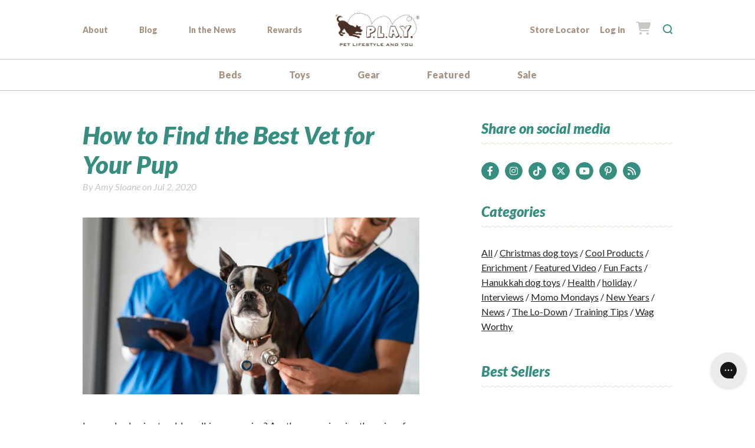

--- FILE ---
content_type: text/css
request_url: https://www.petplay.com/cdn/shop/t/5/assets/theme-custom.scss.css?v=68233942304285403091742412476
body_size: 14046
content:
@import"https://fonts.googleapis.com/css2?family=Lato:ital,wght@0,400;0,700;0,900;1,400;1,700;1,900&display=swap";.aside__block:before,.full-header__container:before,.full-subpage-header__container:before,.js-expando__content:before,.press:before,.product-single__swatch__items:before,.section:before,.aside__block:after,.full-header__container:after,.full-subpage-header__container:after,.js-expando__content:after,.press:after,.product-single__swatch__items:after,.section:after{content:" ";display:table}.aside__block:after,.full-header__container:after,.full-subpage-header__container:after,.js-expando__content:after,.press:after,.product-single__swatch__items:after,.section:after{clear:both}*{-moz-box-sizing:border-box;-webkit-box-sizing:border-box;box-sizing:border-box;-webkit-font-smoothing:antialiased;-moz-osx-font-smoothing:grayscale;-moz-text-size-adjust:100%;-webkit-text-size-adjust:100%;-ms-text-size-adjust:100%}html{overflow-y:visible}body{background-color:#fff;color:#222;font-family:Lato,sans-serif;font-size:14px;font-weight:400;line-height:1.6;min-width:320px}h1,h2,h3,h4,h5,h6{color:#358e7f;font-style:italic;font-weight:900;line-height:1.2;margin-bottom:20px}p,ol,ul{margin-bottom:20px}a{color:#358e7f;transition:all .2s ease-in-out}a:hover{opacity:1}code{font-family:Menlo,Monaco,Andale Mono,Lucida Console,monospace}del,strike{text-decoration:line-through}em,i{font-style:italic}small{font-size:75%}strong,b{font-weight:700}sub,sup{font-size:75%;line-height:0;position:relative;vertical-align:baseline}sub{bottom:-.25em}sup{top:-.5em}table{margin-bottom:20px}form{overflow:visible}label{line-height:22px}input,textarea{border-radius:0;font-family:Lato,sans-serif;margin:0;padding:0}[type=text],[type=password],[type=datetime],[type=datetime-local],[type=date],[type=month],[type=time],[type=week],[type=number],[type=email],[type=url],[type=search],[type=tel],[type=color],textarea{line-height:22px}[type=submit]{-webkit-appearance:none}button{background:none;border:0;font-family:Lato,sans-serif;padding:0}img,video{margin-bottom:20px;max-width:100%}@media (min-width: 1081px){body{font-size:16px}p,ol,ul,table{margin-bottom:30px}img,video{margin-bottom:30px}}.no-margin-bottom{margin-bottom:0!important}.rte p:last-child{margin-bottom:20px}.rte>div{margin-bottom:0}.rte img,.rte .fluid-width-video-wrapper{margin-bottom:20px;margin-top:0}.weight-900{font-weight:900}@media (min-width: 1081px){.rte p:last-child{margin-bottom:30px}.rte img,.rte .fluid-width-video-wrapper{margin-bottom:30px}}.d-flex{display:flex!important}.flex-row{flex-direction:row!important}.flex-column{flex-direction:column!important}.flex-row-reverse{flex-direction:row-reverse!important}.flex-column-reverse{flex-direction:column-reverse!important}.flex-wrap{flex-wrap:wrap!important}.flex-nowrap{flex-wrap:nowrap!important}.flex-wrap-reverse{flex-wrap:wrap-reverse!important}.justify-content-start{justify-content:flex-start!important}.justify-content-end{justify-content:flex-end!important}.justify-content-center{justify-content:center!important}.justify-content-between{justify-content:space-between!important}.justify-content-around{justify-content:space-around!important}.align-items-start{align-items:flex-start!important}.align-items-end{align-items:flex-end!important}.align-items-center{align-items:center!important}.align-items-baseline{align-items:baseline!important}.align-items-stretch{align-items:stretch!important}.align-content-start{align-content:flex-start!important}.align-content-end{align-content:flex-end!important}.align-content-center{align-content:center!important}.align-content-between{align-content:space-between!important}.align-content-around{align-content:space-around!important}.align-content-stretch{align-content:stretch!important}.align-self-auto{align-self:auto!important}.align-self-start{align-self:flex-start!important}.align-self-end{align-self:flex-end!important}.align-self-center{align-self:center!important}.align-self-baseline{align-self:baseline!important}.align-self-stretch{align-self:stretch!important}@media (min-width: 576px){.d-flex{display:flex!important}.flex-sm-row{flex-direction:row!important}.flex-sm-column{flex-direction:column!important}.flex-sm-row-reverse{flex-direction:row-reverse!important}.flex-sm-column-reverse{flex-direction:column-reverse!important}.flex-sm-wrap{flex-wrap:wrap!important}.flex-sm-nowrap{flex-wrap:nowrap!important}.flex-sm-wrap-reverse{flex-wrap:wrap-reverse!important}.justify-content-sm-start{justify-content:flex-start!important}.justify-content-sm-end{justify-content:flex-end!important}.justify-content-sm-center{justify-content:center!important}.justify-content-sm-between{justify-content:space-between!important}.justify-content-sm-around{justify-content:space-around!important}.align-items-sm-start{align-items:flex-start!important}.align-items-sm-end{align-items:flex-end!important}.align-items-sm-center{align-items:center!important}.align-items-sm-baseline{align-items:baseline!important}.align-items-sm-stretch{align-items:stretch!important}.align-content-sm-start{align-content:flex-start!important}.align-content-sm-end{align-content:flex-end!important}.align-content-sm-center{align-content:center!important}.align-content-sm-between{align-content:space-between!important}.align-content-sm-around{align-content:space-around!important}.align-content-sm-stretch{align-content:stretch!important}.align-self-sm-auto{align-self:auto!important}.align-self-sm-start{align-self:flex-start!important}.align-self-sm-end{align-self:flex-end!important}.align-self-sm-center{align-self:center!important}.align-self-sm-baseline{align-self:baseline!important}.align-self-sm-stretch{align-self:stretch!important}}@media (min-width: 768px){.d-flex{display:flex!important}.flex-md-row{flex-direction:row!important}.flex-md-column{flex-direction:column!important}.flex-md-row-reverse{flex-direction:row-reverse!important}.flex-md-column-reverse{flex-direction:column-reverse!important}.flex-md-wrap{flex-wrap:wrap!important}.flex-md-nowrap{flex-wrap:nowrap!important}.flex-md-wrap-reverse{flex-wrap:wrap-reverse!important}.justify-content-md-start{justify-content:flex-start!important}.justify-content-md-end{justify-content:flex-end!important}.justify-content-md-center{justify-content:center!important}.justify-content-md-between{justify-content:space-between!important}.justify-content-md-around{justify-content:space-around!important}.align-items-md-start{align-items:flex-start!important}.align-items-md-end{align-items:flex-end!important}.align-items-md-center{align-items:center!important}.align-items-md-baseline{align-items:baseline!important}.align-items-md-stretch{align-items:stretch!important}.align-content-md-start{align-content:flex-start!important}.align-content-md-end{align-content:flex-end!important}.align-content-md-center{align-content:center!important}.align-content-md-between{align-content:space-between!important}.align-content-md-around{align-content:space-around!important}.align-content-md-stretch{align-content:stretch!important}.align-self-md-auto{align-self:auto!important}.align-self-md-start{align-self:flex-start!important}.align-self-md-end{align-self:flex-end!important}.align-self-md-center{align-self:center!important}.align-self-md-baseline{align-self:baseline!important}.align-self-md-stretch{align-self:stretch!important}}@media (min-width: 1081px){.d-flex{display:flex!important}.flex-lg-row{flex-direction:row!important}.flex-lg-column{flex-direction:column!important}.flex-lg-row-reverse{flex-direction:row-reverse!important}.flex-lg-column-reverse{flex-direction:column-reverse!important}.flex-lg-wrap{flex-wrap:wrap!important}.flex-lg-nowrap{flex-wrap:nowrap!important}.flex-lg-wrap-reverse{flex-wrap:wrap-reverse!important}.justify-content-lg-start{justify-content:flex-start!important}.justify-content-lg-end{justify-content:flex-end!important}.justify-content-lg-center{justify-content:center!important}.justify-content-lg-between{justify-content:space-between!important}.justify-content-lg-around{justify-content:space-around!important}.align-items-lg-start{align-items:flex-start!important}.align-items-lg-end{align-items:flex-end!important}.align-items-lg-center{align-items:center!important}.align-items-lg-baseline{align-items:baseline!important}.align-items-lg-stretch{align-items:stretch!important}.align-content-lg-start{align-content:flex-start!important}.align-content-lg-end{align-content:flex-end!important}.align-content-lg-center{align-content:center!important}.align-content-lg-between{align-content:space-between!important}.align-content-lg-around{align-content:space-around!important}.align-content-lg-stretch{align-content:stretch!important}.align-self-lg-auto{align-self:auto!important}.align-self-lg-start{align-self:flex-start!important}.align-self-lg-end{align-self:flex-end!important}.align-self-lg-center{align-self:center!important}.align-self-lg-baseline{align-self:baseline!important}.align-self-lg-stretch{align-self:stretch!important}}.container{padding-left:20px;padding-right:20px}.container--small{max-width:1040px}.row{display:flex;flex-wrap:wrap;margin-left:-15px;margin-right:-15px}.col,.col-sm,.col-md,.col-lg,.col-auto,.col-sm-auto,.col-md-auto,.col-lg-auto,.col-1,.col-2,.col-3,.col-4,.col-5,.col-6,.col-7,.col-8,.col-9,.col-10,.col-11,.col-12,.col-sm-1,.col-sm-2,.col-sm-3,.col-sm-4,.col-sm-5,.col-sm-6,.col-sm-7,.col-sm-8,.col-sm-9,.col-sm-10,.col-sm-11,.col-sm-12,.col-md-1,.col-md-2,.col-md-3,.col-md-4,.col-md-5,.col-md-6,.col-md-7,.col-md-8,.col-md-9,.col-md-10,.col-md-11,.col-md-12,.col-lg-1,.col-lg-2,.col-lg-3,.col-lg-4,.col-lg-5,.col-lg-6,.col-lg-7,.col-lg-8,.col-lg-9,.col-lg-10,.col-lg-11,.col-lg-12{min-height:1px;padding-left:15px;padding-right:15px;position:relative;width:100%}.col-auto{flex:0 0 auto;max-width:none;width:auto}.col-1{flex:0 0 8.333333333%;max-width:8.333333333%}.col-2{flex:0 0 16.666666667%;max-width:16.666666667%}.col-3{flex:0 0 25%;max-width:25%}.col-4{flex:0 0 33.333333333%;max-width:33.333333333%}.col-5{flex:0 0 41.666666667%;max-width:41.666666667%}.col-6{flex:0 0 50%;max-width:50%}.col-7{flex:0 0 58.333333333%;max-width:58.333333333%}.col-8{flex:0 0 66.666666667%;max-width:66.666666667%}.col-9{flex:0 0 75%;max-width:75%}.col-10{flex:0 0 83.333333333%;max-width:83.333333333%}.col-11{flex:0 0 91.666666667%;max-width:91.666666667%}.col-12{flex:0 0 100%;max-width:100%}@media (min-width: 576px){.col-sm{flex-basis:0;flex-grow:1;max-width:100%}.col-sm-auto{flex:0 0 auto;max-width:none;width:auto}.col-sm-1{flex:0 0 8.333333333%;max-width:8.333333333%}.col-sm-2{flex:0 0 16.666666667%;max-width:16.666666667%}.col-sm-3{flex:0 0 25%;max-width:25%}.col-sm-4{flex:0 0 33.333333333%;max-width:33.333333333%}.col-sm-5{flex:0 0 41.666666667%;max-width:41.666666667%}.col-sm-6{flex:0 0 50%;max-width:50%}.col-sm-7{flex:0 0 58.333333333%;max-width:58.333333333%}.col-sm-8{flex:0 0 66.666666667%;max-width:66.666666667%}.col-sm-9{flex:0 0 75%;max-width:75%}.col-sm-10{flex:0 0 83.333333333%;max-width:83.333333333%}.col-sm-11{flex:0 0 91.666666667%;max-width:91.666666667%}.col-sm-12{flex:0 0 100%;max-width:100%}}@media (min-width: 768px){.row-reverse{flex-direction:row-reverse}.col-md{flex-basis:0;flex-grow:1;max-width:100%}.col-md-auto{flex:0 0 auto;max-width:none;width:auto}.col-md-1{flex:0 0 8.333333333%;max-width:8.333333333%}.col-md-2{flex:0 0 16.666666667%;max-width:16.666666667%}.col-md-3{flex:0 0 25%;max-width:25%}.col-md-4{flex:0 0 33.333333333%;max-width:33.333333333%}.col-md-5{flex:0 0 41.666666667%;max-width:41.666666667%}.col-md-6{flex:0 0 50%;max-width:50%}.col-md-7{flex:0 0 58.333333333%;max-width:58.333333333%}.col-md-8{flex:0 0 66.666666667%;max-width:66.666666667%}.col-md-9{flex:0 0 75%;max-width:75%}.col-md-10{flex:0 0 83.333333333%;max-width:83.333333333%}.col-md-11{flex:0 0 91.666666667%;max-width:91.666666667%}.col-md-12{flex:0 0 100%;max-width:100%}}@media (min-width: 1081px){.col-lg{flex-basis:0;flex-grow:1;max-width:100%}.col-lg-auto{flex:0 0 auto;max-width:none;width:auto}.col-lg-1{flex:0 0 8.333333333%;max-width:8.333333333%}.col-lg-2{flex:0 0 16.666666667%;max-width:16.666666667%}.col-lg-3{flex:0 0 25%;max-width:25%}.col-lg-4{flex:0 0 33.333333333%;max-width:33.333333333%}.col-lg-5{flex:0 0 41.666666667%;max-width:41.666666667%}.col-lg-6{flex:0 0 50%;max-width:50%}.col-lg-7{flex:0 0 58.333333333%;max-width:58.333333333%}.col-lg-8{flex:0 0 66.666666667%;max-width:66.666666667%}.col-lg-9{flex:0 0 75%;max-width:75%}.col-lg-10{flex:0 0 83.333333333%;max-width:83.333333333%}.col-lg-11{flex:0 0 91.666666667%;max-width:91.666666667%}.col-lg-12{flex:0 0 100%;max-width:100%}}.sr-only{border:0;clip:rect(0,0,0,0);height:1px;overflow:hidden;padding:0;position:absolute;white-space:nowrap;width:1px}.sr-only-focusable:active,.sr-only-focusable:focus{clip:auto;height:auto;overflow:visible;position:static;white-space:normal;width:auto}[data-pf-type=BlogList] .blog__article .blog__image{margin-bottom:20px}[data-pf-type=BlogList] .blog__article .blog__image a{margin:0}[data-pf-type=BlogList] .blog__article .blog__infos{margin-bottom:20px}[data-pf-type=BlogList] .blog__article .blog__infos h3{margin:0 0 20px}[data-pf-type=BlogList] .blog__article .blog__infos h3 a{color:#a59483;font-style:italic;font-size:18px;font-weight:900;line-height:1.2;margin:0}[data-pf-type=BlogList] .blog__article .blog__infos .blog__metas{color:#c9c7c3;font-style:italic;margin-bottom:20px;margin-top:-20px}[data-pf-type=BlogList] .blog__article .blog__infos .blog__excerpt{margin-bottom:20px}[data-pf-type=BlogList] .blog__article .blog__infos .blog__excerpt+a{border-bottom:2px solid #358e7f;color:#358e7f;font-style:italic;font-weight:900;text-decoration:none!important}[data-pf-type=BlogList] .blog__article .blog__infos .blog__excerpt+a:hover{border-color:transparent}[data-pf-type=Body]{padding-bottom:20px}[data-pf-type=Divider]>div{padding-bottom:20px!important;padding-top:0!important}[data-pf-type=Divider]>div:before{background-image:url(squiggle.svg);background-position:0% 50%;background-repeat:repeat-x;border:none!important;height:3px}[data-pf-type=Divider]>div:after{display:none}ul[data-pf-type=List]{margin-bottom:30px;margin-top:30px;padding:0 0 0 20px}ul[data-pf-type=List].paw-list{padding:0}li[data-pf-type="List.Item"]{font-weight:900;margin-bottom:30px}li[data-pf-type="List.Item"]>span{font-weight:400}[data-pf-type=Row]>div{padding-bottom:0;padding-top:0}[data-pf-type=Section]{padding-bottom:50px!important;padding-top:0!important}[data-pf-type=Text] a{border-bottom:2px solid #358e7f;font-style:italic;font-weight:900;text-decoration:none!important}[data-pf-type=Text] a:hover{border-color:transparent}[data-pf-type=Youtube2]{margin-bottom:20px}@media (max-width: 767px){[data-pf-type=BlogList] .blog__article.article--horizontal{flex-direction:column}}@media (min-width: 1081px){[data-pf-type=BlogList] .blog__article .blog__image,[data-pf-type=BlogList] .blog__article .blog__infos{flex:1 0 0!important;margin-bottom:30px}[data-pf-type=BlogList] .blog__article .blog__infos h3 a{font-size:24px}[data-pf-type=Divider]>div{padding-bottom:30px!important}[data-pf-type=Youtube2]{margin-bottom:30px}}.at-share-dock.atss{z-index:1000!important}.addresses>ul>li>a{display:inline}.alert{background-color:#e25524;color:#fff;display:none;font-size:14px;font-weight:900;padding-bottom:5px;padding-top:5px;text-align:center}.alert a{border-bottom:2px solid white;color:#fff;font-style:italic;font-weight:900}.alert a:hover{border-color:transparent}.alert__main{padding-left:25px;padding-right:25px;position:relative}.alert-box{border:2px solid #358e7f;border-radius:30px;padding:22.5px 30px 2.5px;text-align:center}@media (min-width: 1081px){.alert-box{border-radius:40px;padding:30px 40px 0}}.article__header{margin-bottom:40px}.article__title{font-size:32px;line-height:1.2;margin:0;padding:0}.article__info{color:#c9c7c3;font-style:italic}.article__featured-media{margin-bottom:40px;max-height:300px}.article__meta{background-image:url(squiggle.svg);background-position:0% 0%;background-repeat:repeat-x;padding-top:33px}@media (min-width: 1081px){.article__title{font-size:42px}}.article-comments{background:transparent;background-image:url(squiggle.svg);background-position:0% 0%;background-repeat:repeat-x;margin-top:50px;padding-top:20px}.article-form__title{font-size:42px;margin-bottom:30px}.article-form__fine-print{font-size:16px;font-style:italic;margin-bottom:30px;text-align:left}.article-paginate{align-items:center;display:flex;flex-direction:row;justify-content:center;margin-bottom:20px;overflow:visible}.article-paginate .article-paginate__item{float:none}.article-paginate .article-paginate__item>*{align-items:center;display:flex;flex-direction:row}.article-paginate .article-paginate__item span{color:#358e7f;font-weight:700}.article-paginate .article-paginate__item--disabled{opacity:1}.article-paginate .article-paginate__item--disabled span{color:#c9c7c3}.article-paginate .article-paginate__item--disabled .article-paginate__link{background:#c9c7c3;box-shadow:none}.article-paginate .article-paginate__link{background:#358e7f;border-radius:5px;box-shadow:0 5px 10px #358e7f66;height:30px;line-height:30px;position:relative;width:30px}.article-paginate .article-paginate__link:before,.article-paginate .article-paginate__link:after{content:"";display:block;font-family:"Font Awesome 5 Free";font-size:14px;font-weight:900;transition:color .2s ease-in-out}.article-paginate .article-paginate__link:after{color:#fff;left:50%;position:absolute;top:0;transform:translate(-50%);transition:color .2s ease-in-out,left .2s ease-in-out}.article-paginate .article-paginate__item--prev{margin-right:60px}.article-paginate .article-paginate__item--prev a:hover .article-paginate__link:after{left:calc(50% - 6px)}.article-paginate .article-paginate__item--prev .article-paginate__link{margin-right:15px}.article-paginate .article-paginate__item--prev .article-paginate__link:before{content:"\f053"!important}.article-paginate .article-paginate__item--prev .article-paginate__link:after{content:"\f053"!important}.article-paginate .article-paginate__item--next a:hover .article-paginate__link:after{left:calc(50% + 6px)}.article-paginate .article-paginate__item--next .article-paginate__link{margin-left:15px}.article-paginate .article-paginate__item--next .article-paginate__link:before{content:"\f054"!important}.article-paginate .article-paginate__item--next .article-paginate__link:after{content:"\f054"!important}.artist .heading,.artist .form__thank-you{margin-bottom:10px}.artist .subheading{margin-bottom:40px}.artist__container{max-width:834px}.artist__image-wrapper{border-radius:100%;margin-bottom:20px;margin-left:auto;margin-right:auto;max-width:300px;overflow:hidden}.artist__image{display:block;margin-bottom:0;width:100%}@media (min-width: 1081px){.artist__image-wrapper{margin-bottom:30px}}.aside{margin-top:30px}.aside__block{margin-bottom:30px}@media (min-width: 768px){.aside{float:right;margin-top:0;max-width:324px}}@media (min-width: 1081px){.aside__block{margin-bottom:20px}}.blog{margin-bottom:50px}.blog__header{margin-bottom:40px}.blog__header .blog-link:hover .blog__title{color:#276e62}.blog__title{font-size:32px;line-height:1.2;margin:0;padding:0;transition:color .2s ease-in-out}.blog__info{color:#c9c7c3;font-style:italic}.blog__media-wrapper{margin-bottom:40px}.blog__media{max-height:300px}.blog__media img{margin-bottom:0}.blog__details{background:transparent;border:none;left:auto;margin-top:0;padding:0;width:auto}@media (min-width: 1081px){.blog__title{font-size:42px}}.blog-pagination{margin-bottom:20px}@media (min-width: 1081px){.blog-pagination{margin-bottom:30px}}.blog-tags{margin-bottom:20px}.blog-tags__item a{color:#222;text-decoration:underline}.blog-tags__item a:hover,.blog-tags__item a:focus{text-decoration:none}.blog-tags__item--active{color:#358e7f}@media (min-width: 1081px){.blog-tags{margin-bottom:30px}}.brand{align-items:center;display:flex;height:67px;justify-content:center}.brand__logo-wrapper{margin-bottom:0}.brand__logo-link{display:block;margin-left:auto;margin-right:auto;max-width:90px}.brand__logo-img{display:block;margin-bottom:0}@media (min-width: 768px){.brand{height:100px}.brand__logo-link{max-width:154px}}.breadcrumbs__last{color:#a59483;font-style:italic;font-weight:900}.browse-by-size{background-color:#eeedeb;margin-top:29px}.browse-by-size__main{margin-top:-29px;text-align:center}.browse-by-size__heading{background-color:#358e7f;color:#fff;display:inline-block;font-size:32px;font-style:italic;font-weight:900;letter-spacing:-.013em;line-height:1.2;margin-bottom:20px;padding:10px 20px}.browse-by-size__items-container{display:flex;flex-direction:column;flex:1}.browse-by-size__items-container:last-child{margin-left:0}.browse-by-size__items-heading{margin-bottom:44px;border-bottom:2px solid #C7C3C3;font-size:20px;font-style:italic;font-weight:800;line-height:35px;letter-spacing:.15000000596046448px;text-align:left;color:#0009}.browse-by-size__item{padding-bottom:20px;padding-top:20px;text-align:center}.browse-by-size__item:not(:first-child){border-top:1px solid #E6E0D0;padding-top:30px}.browse-by-size__item-link{background-color:#fff;border:1px solid transparent;border-radius:9999px;display:block;padding:10px 20px;text-align:left;transition:border .2s ease-in-out,box-shadow .2s ease-in-out}.browse-by-size__item-link:hover{border-color:#e6e0d0;box-shadow:0 0 50px #e6e0d0}.browse-by-size__item-image{margin-bottom:0}.browse-by-size__item-name{color:#358e7f;font-size:20px;font-style:italic;font-weight:900;line-height:1.2;transition:color .2s ease-in-out}.browse-by-size__item-description{color:#a59483;font-size:14px;font-weight:900}@media (min-width: 768px){.browse-by-size{margin-top:35px}.browse-by-size__main{margin-top:-35px}.browse-by-size__heading{font-size:42px;margin-bottom:50px}.browse-by-size__items-container{display:flex;flex-direction:column;flex:1}.browse-by-size__items{display:flex;flex-direction:column}.browse-by-size__items-group{display:flex;flex:1}.browse-by-size__item{flex:1;margin-bottom:30px;padding:0 10px}.browse-by-size__item:not(:first-child){border-left:1px solid #E6E0D0;border-top:none;padding-top:0}.browse-by-size__item-link{display:inline-block;min-width:225px}}@media (min-width: 1081px){.browse-by-size__item-link{min-width:200px}.browse-by-size__items{flex-direction:row}.browse-by-size__items-container:last-child{margin-left:100px}}.bundler-target-element .bndlr-container{margin-top:0;padding-top:0;text-align:left}.bundler-target-element .bndlr-products-container{display:block;margin-bottom:50px;padding:0}.bundler-target-element .bndlr-bundle-title{background-image:url(squiggle.svg);background-position:0% 100%;background-repeat:repeat-x;font-size:18px;margin-bottom:10px;padding-bottom:10px}.bundler-target-element .bndlr-bundle-description{margin:0;width:auto}.bundler-target-element .bndlr-inner-products-container{display:block;margin-left:-5px;margin-right:-5px;margin-top:20px}.bundler-target-element .bndlr-inner-products-container>div:first-child{display:flex}.bundler-target-element .bndlr-product{flex:1;max-width:none!important;text-align:center}.bundler-target-element .bndlr-product:not(:last-of-type):after{background:#358e7f}.bundler-target-element .bndlr-total-price{font-size:24px;line-height:1.2;margin:10px 5px}.bundler-target-element .bndlr-total-price .bndlr-old-price{color:#a59483!important}.bundler-target-element .bndlr-total-price .bndlr-new-price{color:#358e7f!important}.bundler-target-element .bndlr-add-to-cart{margin-bottom:10px!important;margin-left:5px;margin-right:5px;width:auto!important}.bundler-target-element .bndlr-add-to-cart:active{outline:0}.bundler-target-element .bndlr-bundle-checkout-warning{font-size:inherit;margin:0 5px 10px;opacity:1;width:100%}.bndlr-bundle-listing-container{padding-top:50px}.bndlr-bundle-listing-container .bundler-target-element{border-bottom:none}.bndlr-bundle-listing-container .bndlr-products-container{margin-left:auto;margin-right:auto;max-width:1040px;padding-left:20px;padding-right:20px}.bndlr-checkmark{display:inline!important;margin-bottom:-5px!important;margin-top:-5px!important}@media (min-width: 768px){.bndlr-bundle-listing-container .bundler-target-element .bndlr-products-container:before,.bndlr-bundle-listing-container .bundler-target-element .bndlr-products-container:after{content:" ";display:table}.bndlr-bundle-listing-container .bundler-target-element .bndlr-products-container:after{clear:both}.bndlr-bundle-listing-container .bundler-target-element .bndlr-inner-products-container>div:first-child{float:left;padding-right:20px;width:calc(100% - 245px)}.bndlr-bundle-listing-container .bundler-target-element .bndlr-total-price{padding-top:20px}.bndlr-bundle-listing-container .bundler-target-element .bndlr-money{display:block;margin:0}.bndlr-bundle-listing-container .bundler-target-element .bndlr-add-to-cart{margin-left:0}}@media (min-width: 1081px){.bundler-target-element .bndlr-bundle-title{font-size:24px}.bndlr-bundle-listing-container .bundler-target-element .bndlr-inner-products-container>div:first-child{padding-right:30px;width:calc(100% - 265px)}.bndlr-bundle-listing-container .bundler-target-element .bndlr-total-price{font-size:30px}}.button,.bundler-target-element .bndlr-add-to-cart,a.button,.bundler-target-element a.bndlr-add-to-cart,button.button,.bundler-target-element button.bndlr-add-to-cart,.button[data-pf-type=Button],.bundler-target-element [data-pf-type=Button].bndlr-add-to-cart,.button[data-pf-type="Form2.Button"],.bundler-target-element [data-pf-type="Form2.Button"].bndlr-add-to-cart{background-color:#358e7f;border-color:#358e7f;border:none;border-radius:40px;color:#fff;cursor:pointer;display:inline-block;font-size:20px;font-weight:900;line-height:24px;margin-bottom:20px;max-width:100%;min-width:240px;padding:13px 50px;position:relative;text-align:center;transition:background-color .2s ease-in-out,border-color .2s ease-in-out,color .2s ease-in-out;z-index:0}.button:before,.bundler-target-element .bndlr-add-to-cart:before,a.button:before,.bundler-target-element a.bndlr-add-to-cart:before,button.button:before,.bundler-target-element button.bndlr-add-to-cart:before,.button[data-pf-type=Button]:before,.bundler-target-element [data-pf-type=Button].bndlr-add-to-cart:before,.button[data-pf-type="Form2.Button"]:before,.bundler-target-element [data-pf-type="Form2.Button"].bndlr-add-to-cart:before{background:linear-gradient(180deg,#358e7f,#276e62);border-radius:40px;content:"";height:100%;left:0;opacity:0;position:absolute;top:0;transition:opacity .2s ease-in-out;width:100%;z-index:-1}.button>span,.bundler-target-element .bndlr-add-to-cart>span,a.button>span,.bundler-target-element a.bndlr-add-to-cart>span,button.button>span,.bundler-target-element button.bndlr-add-to-cart>span,.button[data-pf-type=Button]>span,.bundler-target-element [data-pf-type=Button].bndlr-add-to-cart>span,.button[data-pf-type="Form2.Button"]>span,.bundler-target-element [data-pf-type="Form2.Button"].bndlr-add-to-cart>span{color:#fff;position:relative;transition:color .2s ease-in-out;z-index:1}.button:hover,.bundler-target-element .bndlr-add-to-cart:hover,a.button:hover,.bundler-target-element a.bndlr-add-to-cart:hover,button.button:hover,.bundler-target-element button.bndlr-add-to-cart:hover,.button[data-pf-type=Button]:hover,.bundler-target-element [data-pf-type=Button].bndlr-add-to-cart:hover,.button[data-pf-type="Form2.Button"]:hover,.bundler-target-element [data-pf-type="Form2.Button"].bndlr-add-to-cart:hover{border-color:#358e7f;color:#fff}.button:hover:before,.bundler-target-element .bndlr-add-to-cart:hover:before,a.button:hover:before,.bundler-target-element a.bndlr-add-to-cart:hover:before,button.button:hover:before,.bundler-target-element button.bndlr-add-to-cart:hover:before,.button[data-pf-type=Button]:hover:before,.bundler-target-element [data-pf-type=Button].bndlr-add-to-cart:hover:before,.button[data-pf-type="Form2.Button"]:hover:before,.bundler-target-element [data-pf-type="Form2.Button"].bndlr-add-to-cart:hover:before{opacity:1}.button:hover>span,.bundler-target-element .bndlr-add-to-cart:hover>span,a.button:hover>span,.bundler-target-element a.bndlr-add-to-cart:hover>span,button.button:hover>span,.bundler-target-element button.bndlr-add-to-cart:hover>span,.button[data-pf-type=Button]:hover>span,.bundler-target-element [data-pf-type=Button].bndlr-add-to-cart:hover>span,.button[data-pf-type="Form2.Button"]:hover>span,.bundler-target-element [data-pf-type="Form2.Button"].bndlr-add-to-cart:hover>span{color:#fff}.button:active,.bundler-target-element .bndlr-add-to-cart:active,a.button:active,.bundler-target-element a.bndlr-add-to-cart:active,button.button:active,.bundler-target-element button.bndlr-add-to-cart:active,.button[data-pf-type=Button]:active,.bundler-target-element [data-pf-type=Button].bndlr-add-to-cart:active,.button[data-pf-type="Form2.Button"]:active,.bundler-target-element [data-pf-type="Form2.Button"].bndlr-add-to-cart:active{background:#fff;border:1px solid #358e7f;color:#358e7f;padding:12px 49px}.button:active:before,.bundler-target-element .bndlr-add-to-cart:active:before,a.button:active:before,.bundler-target-element a.bndlr-add-to-cart:active:before,button.button:active:before,.bundler-target-element button.bndlr-add-to-cart:active:before,.button[data-pf-type=Button]:active:before,.bundler-target-element [data-pf-type=Button].bndlr-add-to-cart:active:before,.button[data-pf-type="Form2.Button"]:active:before,.bundler-target-element [data-pf-type="Form2.Button"].bndlr-add-to-cart:active:before{opacity:0}.button:active>span,.bundler-target-element .bndlr-add-to-cart:active>span,a.button:active>span,.bundler-target-element a.bndlr-add-to-cart:active>span,button.button:active>span,.bundler-target-element button.bndlr-add-to-cart:active>span,.button[data-pf-type=Button]:active>span,.bundler-target-element [data-pf-type=Button].bndlr-add-to-cart:active>span,.button[data-pf-type="Form2.Button"]:active>span,.bundler-target-element [data-pf-type="Form2.Button"].bndlr-add-to-cart:active>span{color:#358e7f}.button--secondary,a.button--secondary,button.button--secondary,.button--secondary[data-pf-type=Button],.button--secondary[data-pf-type="Form2.Button"]{background-color:#e25524;border-color:#e25524}.button--secondary:before,a.button--secondary:before,button.button--secondary:before,.button--secondary[data-pf-type=Button]:before,.button--secondary[data-pf-type="Form2.Button"]:before{background:linear-gradient(180deg,#e25524,#b2461f)}.button--secondary:hover,a.button--secondary:hover,button.button--secondary:hover,.button--secondary[data-pf-type=Button]:hover,.button--secondary[data-pf-type="Form2.Button"]:hover{border-color:#e25524}.button--secondary:active,a.button--secondary:active,button.button--secondary:active,.button--secondary[data-pf-type=Button]:active,.button--secondary[data-pf-type="Form2.Button"]:active{background:#fff;border-color:#e25524;color:#e25524}.button--secondary:active>span,a.button--secondary:active>span,button.button--secondary:active>span,.button--secondary[data-pf-type=Button]:active>span,.button--secondary[data-pf-type="Form2.Button"]:active>span{color:#e25524}.button--caution,a.button--caution,button.button--caution,.button--caution[data-pf-type=Button],.button--caution[data-pf-type="Form2.Button"]{background-color:#eabd3f;border-color:#eabd3f;color:#222}.button--caution:before,a.button--caution:before,button.button--caution:before,.button--caution[data-pf-type=Button]:before,.button--caution[data-pf-type="Form2.Button"]:before{background:linear-gradient(180deg,#eabd3f,#d5ab38)}.button--caution>span,a.button--caution>span,button.button--caution>span,.button--caution[data-pf-type=Button]>span,.button--caution[data-pf-type="Form2.Button"]>span{color:#222}.button--caution:hover,a.button--caution:hover,button.button--caution:hover,.button--caution[data-pf-type=Button]:hover,.button--caution[data-pf-type="Form2.Button"]:hover{border-color:#eabd3f;color:#222}.button--caution:hover>span,a.button--caution:hover>span,button.button--caution:hover>span,.button--caution[data-pf-type=Button]:hover>span,.button--caution[data-pf-type="Form2.Button"]:hover>span{color:#222}.button--caution:active,a.button--caution:active,button.button--caution:active,.button--caution[data-pf-type=Button]:active,.button--caution[data-pf-type="Form2.Button"]:active{background:#fff;border-color:#eabd3f;color:#eabd3f}.button--caution:active>span,a.button--caution:active>span,button.button--caution:active>span,.button--caution[data-pf-type=Button]:active>span,.button--caution[data-pf-type="Form2.Button"]:active>span{color:#eabd3f}.button--white,a.button--white,button.button--white,.button--white[data-pf-type=Button],.button--white[data-pf-type="Form2.Button"]{background-color:#fff;border-color:#fff;color:#358e7f}.button--white:before,a.button--white:before,button.button--white:before,.button--white[data-pf-type=Button]:before,.button--white[data-pf-type="Form2.Button"]:before{background:linear-gradient(180deg,#fff,#e6e6e6)}.button--white>span,a.button--white>span,button.button--white>span,.button--white[data-pf-type=Button]>span,.button--white[data-pf-type="Form2.Button"]>span{color:#358e7f}.button--white:hover,a.button--white:hover,button.button--white:hover,.button--white[data-pf-type=Button]:hover,.button--white[data-pf-type="Form2.Button"]:hover{border-color:#fff}.button--white:hover>span,a.button--white:hover>span,button.button--white:hover>span,.button--white[data-pf-type=Button]:hover>span,.button--white[data-pf-type="Form2.Button"]:hover>span{color:#358e7f}.button--white:active,a.button--white:active,button.button--white:active,.button--white[data-pf-type=Button]:active,.button--white[data-pf-type="Form2.Button"]:active{background:transparent;border-color:#fff;color:#fff}.button--white:active>span,a.button--white:active>span,button.button--white:active>span,.button--white[data-pf-type=Button]:active>span,.button--white[data-pf-type="Form2.Button"]:active>span{color:#fff}.button--brown,a.button--brown,button.button--brown,.button--brown[data-pf-type=Button],.button--brown[data-pf-type="Form2.Button"]{background-color:#4b3025;border-color:#4b3025}.button--brown:before,a.button--brown:before,button.button--brown:before,.button--brown[data-pf-type=Button]:before,.button--brown[data-pf-type="Form2.Button"]:before{background:linear-gradient(180deg,#4b3025,#291a14)}.button--brown:hover,a.button--brown:hover,button.button--brown:hover,.button--brown[data-pf-type=Button]:hover,.button--brown[data-pf-type="Form2.Button"]:hover{border-color:#4b3025}.button--brown:active,a.button--brown:active,button.button--brown:active,.button--brown[data-pf-type=Button]:active,.button--brown[data-pf-type="Form2.Button"]:active{background:#fff;border-color:#4b3025;color:#4b3025}.button--brown:active>span,a.button--brown:active>span,button.button--brown:active>span,.button--brown[data-pf-type=Button]:active>span,.button--brown[data-pf-type="Form2.Button"]:active>span{color:#4b3025}.button:disabled,.bundler-target-element .bndlr-add-to-cart:disabled,.button.is-disabled,.bundler-target-element .is-disabled.bndlr-add-to-cart,a.button:disabled,.bundler-target-element a.bndlr-add-to-cart:disabled,a.button.is-disabled,.bundler-target-element a.is-disabled.bndlr-add-to-cart,button.button:disabled,.bundler-target-element button.bndlr-add-to-cart:disabled,button.button.is-disabled,.bundler-target-element button.is-disabled.bndlr-add-to-cart,.button[data-pf-type=Button]:disabled,.bundler-target-element [data-pf-type=Button].bndlr-add-to-cart:disabled,.button[data-pf-type=Button].is-disabled,.bundler-target-element [data-pf-type=Button].is-disabled.bndlr-add-to-cart,.button[data-pf-type="Form2.Button"]:disabled,.bundler-target-element [data-pf-type="Form2.Button"].bndlr-add-to-cart:disabled,.button[data-pf-type="Form2.Button"].is-disabled,.bundler-target-element [data-pf-type="Form2.Button"].is-disabled.bndlr-add-to-cart{background-color:#eeedeb;color:#c9c7c3;cursor:default}.button:disabled:before,.bundler-target-element .bndlr-add-to-cart:disabled:before,.button.is-disabled:before,.bundler-target-element .is-disabled.bndlr-add-to-cart:before,a.button:disabled:before,.bundler-target-element a.bndlr-add-to-cart:disabled:before,a.button.is-disabled:before,.bundler-target-element a.is-disabled.bndlr-add-to-cart:before,button.button:disabled:before,.bundler-target-element button.bndlr-add-to-cart:disabled:before,button.button.is-disabled:before,.bundler-target-element button.is-disabled.bndlr-add-to-cart:before,.button[data-pf-type=Button]:disabled:before,.bundler-target-element [data-pf-type=Button].bndlr-add-to-cart:disabled:before,.button[data-pf-type=Button].is-disabled:before,.bundler-target-element [data-pf-type=Button].is-disabled.bndlr-add-to-cart:before,.button[data-pf-type="Form2.Button"]:disabled:before,.bundler-target-element [data-pf-type="Form2.Button"].bndlr-add-to-cart:disabled:before,.button[data-pf-type="Form2.Button"].is-disabled:before,.bundler-target-element [data-pf-type="Form2.Button"].is-disabled.bndlr-add-to-cart:before{display:none}.button:disabled>span,.bundler-target-element .bndlr-add-to-cart:disabled>span,.button.is-disabled>span,.bundler-target-element .is-disabled.bndlr-add-to-cart>span,a.button:disabled>span,.bundler-target-element a.bndlr-add-to-cart:disabled>span,a.button.is-disabled>span,.bundler-target-element a.is-disabled.bndlr-add-to-cart>span,button.button:disabled>span,.bundler-target-element button.bndlr-add-to-cart:disabled>span,button.button.is-disabled>span,.bundler-target-element button.is-disabled.bndlr-add-to-cart>span,.button[data-pf-type=Button]:disabled>span,.bundler-target-element [data-pf-type=Button].bndlr-add-to-cart:disabled>span,.button[data-pf-type=Button].is-disabled>span,.bundler-target-element [data-pf-type=Button].is-disabled.bndlr-add-to-cart>span,.button[data-pf-type="Form2.Button"]:disabled>span,.bundler-target-element [data-pf-type="Form2.Button"].bndlr-add-to-cart:disabled>span,.button[data-pf-type="Form2.Button"].is-disabled>span,.bundler-target-element [data-pf-type="Form2.Button"].is-disabled.bndlr-add-to-cart>span{color:#c9c7c3}@media (min-width: 1081px){.button,.bundler-target-element .bndlr-add-to-cart,a.button,.bundler-target-element a.bndlr-add-to-cart,button.button,.bundler-target-element button.bndlr-add-to-cart,.button[data-pf-type=Button],.bundler-target-element [data-pf-type=Button].bndlr-add-to-cart,.button[data-pf-type="Form2.Button"],.bundler-target-element [data-pf-type="Form2.Button"].bndlr-add-to-cart{margin-bottom:30px}}.card{color:#a59483;margin-bottom:50px}.card h1,.card h2,.card h3,.card h4,.card h5,.card h6{margin-bottom:10px}.card p{margin-bottom:20px}.card .text-link,.card [data-pf-type=BlogList] .blog__article .blog__infos .blog__excerpt+a,[data-pf-type=BlogList] .blog__article .blog__infos .card .blog__excerpt+a{border-color:#358e7f!important}.card__image-wrapper{margin-bottom:20px;position:relative}.card__image-wrapper img{margin-bottom:0}.card__image-wrapper>[data-pf-type="Custom.HTML"]{background-color:#fff;border-top-left-radius:40px;bottom:0;color:#358e7f;font-weight:900;padding:15px 20px 10px 31px;position:absolute;right:0}.card__image-wrapper>[data-pf-type="Custom.HTML"]:before{border-style:solid;height:0;width:0;border-color:transparent transparent transparent #358e7f;border-width:5px 0 5px 8px;content:"";left:19px;position:absolute;top:24px}.cart__heading{margin-bottom:20px}.cart__header{border-color:#e6e0d0}.cart__header__text{color:#a59483;font-weight:900}.cart__main,.cart__products{margin-bottom:30px}.cart__product,.ajaxcart__product{border-color:#e6e0d0}.cart__row .icon--close{color:#e25524;font-weight:900;transition:color .2s ease-out}.cart__product-image img{object-fit:contain}.cart__product-image .smbdg_item{margin:0!important;padding:10px!important}.cart__product-name,.cart__product-meta{font-size:16px}.cart-item__remove:hover .icon--close,.cart-item__remove:focus .icon--close{color:#b2461f}.cart-item__price{color:#222;font-size:18px;font-style:normal}.cart__message{margin-bottom:20px}.cart__footer{margin-bottom:20px;margin-top:0}.cart__footer .additional-checkout-buttons [data-shopify-buttoncontainer=true]>[data-testid=grid-cell]{flex-grow:1!important}.cart__footer .ecocart-widget-wrapper{display:flex;justify-content:center}.cart__footer-total{color:#a59483;font-size:18px;font-style:normal;font-weight:900}.cart__footer-total .money{color:#358e7f;font-size:18px}.cart__button-update{border-bottom:2px solid transparent;color:#358e7f;cursor:pointer;display:inline-block;font-style:italic;font-weight:900;line-height:1.6;margin-bottom:10px;transition:border .2s ease-in-out;width:auto}.cart__button-update:hover{border-color:#358e7f}.cart__checkout{margin-bottom:10px!important;width:100%}.cart__continue{float:none;margin-bottom:10px;margin-top:10px}@media (min-width: 768px){.cart__footer{display:flex;justify-content:flex-end}.cart__footer .additional-checkout-buttons [data-shopify-buttoncontainer=true]{justify-content:flex-end}.cart__footer-inner{max-width:313px}}@media (min-width: 1061px){.cart__header,.cart__product{padding-right:30px}.cart-item__remove{right:0}}@media (min-width: 1081px){.cart__heading{margin-bottom:30px}.cart__footer-total .money{font-size:24px;margin-left:30px}}.checkable{display:inline-block;font-size:16px;position:relative}.checkable input[type=checkbox],.checkable input[type=radio]{left:0;opacity:0;position:absolute;top:0}.checkable:hover .checkable__icon{border-width:2px}.checkable__icon{background-color:transparent;border:1px solid #358e7f;border-radius:4px;display:block;height:16px;left:0;position:absolute;top:2px;transition:background-color .2s ease-in-out,border-width .2s ease-in-out;width:16px}.checkable__icon:before{background-image:url(checkmark.svg);background-position:50% 50%;background-repeat:no-repeat;content:"";height:6px;left:50%;opacity:0;position:absolute;top:50%;transform:translate(-50%,-50%);transition:opacity .2s ease-in-out,visibility .2s ease-in-out;visibility:hidden;width:8px}.checkable__text{display:block;line-height:20px;margin-bottom:10px;padding-left:25px}.checkable--checkbox .checkable__icon{border-radius:4px}.checkable--radio .checkable__icon{border-radius:50%}.checkable.is-checked .checkable__icon{background-color:#358e7f}.checkable.is-checked .checkable__icon:before{opacity:1;visibility:visible}.collection{margin-bottom:30px}.collection__header-info{max-width:1040px;width:auto}.collection-main__filter-btn{width:100%}.collection-main__sort__selector{min-width:240px}.collection-sidebar--drawer .collection-sidebar__title{font-size:18px}.collection-sidebar--drawer.collection-sidebar--dark .collection-sidebar__title{color:#222}.collection-sidebar--drawer.collection-sidebar--dark .collection-sidebar__section--tags .collection-sidebar__link{border-radius:9999px;color:#222;transition:background-color .2s ease-in-out,border-color .2s ease-in-out,color .2s ease-in-out}.collection-sidebar--drawer.collection-sidebar--dark .collection-sidebar__section--tags .collection-sidebar__link:hover{background-color:transparent;border-color:#358e7f;color:#222}.collection-sidebar--drawer.collection-sidebar--dark .collection-sidebar__section--tags .collection-sidebar__item--active .collection-sidebar__link{background-color:#358e7f;border-color:#358e7f;color:#fff}.collection-sidebar--drawer.collection-sidebar--dark .collection-sidebar__section--tags .collection-sidebar__item--active .collection-sidebar__link:hover{background-color:transparent;border-color:#358e7f;color:#222}@media (min-width: 768px){.collection-main__filter-btn{width:auto}.collection-main__sort__selector{float:right}.collection-sidebar--drawer .collection-sidebar__title{font-size:24px}}.content p{margin-bottom:30px}.content a{border-bottom:2px solid #358e7f;font-style:italic;font-weight:900;text-decoration:none!important}.content a:hover{border-color:transparent}.content-section{margin-bottom:70px}.coupon-code-block__image{margin-bottom:50px;position:relative}.coupon-code-block__image img{margin:0}.coupon-code-block__image [data-pf-type="Custom.HTML"]{bottom:-30px;height:130px;left:-30px;position:absolute;width:130px}.coupon-code-block__image [data-pf-type="Custom.HTML"] img{display:block;width:100%}@media (min-width: 768px){.coupon-code-block__main{background-color:#fff;border-bottom-left-radius:30px;border-top-left-radius:30px;margin-bottom:30px;margin-left:-100px;padding-bottom:30px;padding-left:30px;padding-top:50px}}@media (min-width: 1081px){.coupon-code-block__image{margin-bottom:30px}.coupon-code-block__image img{margin:0}.coupon-code-block__main{border-bottom-left-radius:40px;border-top-left-radius:40px;padding-bottom:20px}}.expando{background-image:url(squiggle.svg);background-position:0% 0%;background-repeat:repeat-x}.expando.is-expanded .expando__trigger:after{transform:translateY(-50%) rotate(180deg)}.expando__trigger{background-image:url(squiggle.svg);background-position:0% 100%;background-repeat:repeat-x;color:#222;display:block;font-size:18px;font-weight:900;line-height:1.2;padding-bottom:27px;padding-right:74px;padding-top:27px;position:relative}.expando__trigger:after{background-image:url(chevron-down-paradise.svg);background-position:0% 100%;background-repeat:repeat-x;background-size:contain;content:"";display:block;height:8px;position:absolute;right:30px;top:50%;transform:translateY(-50%);transition:transform .2s ease-in-out;width:14px}.expando__content{padding-top:20px}@media (min-width: 1081px){.expando__trigger{font-size:24px}}.featured-artists__select{margin-bottom:30px}.featured-artists__tabs-col{display:none}.featured-artists__tab{margin-bottom:10px;padding-right:66px;position:relative;transition:padding .2s ease-in-out}.featured-artists__tab.is-selected{padding-right:48px}.featured-artists__tab.is-selected .featured-artists__tab-link{background-color:#358e7f;padding-right:28px}.featured-artists__tab.is-selected .featured-artists__tab-link:after{border-color:transparent transparent transparent #358e7f;right:0}.featured-artists__tab-link{background-color:#eeedeb;border-bottom-left-radius:9999px;border-top-left-radius:9999px;cursor:pointer;padding:10px;transition:padding .2s ease-in-out}.featured-artists__tab-link:after{border-style:solid;height:0;width:0;border-color:transparent transparent transparent #eeedeb;border-width:50px 0 50px 48px;content:"";position:absolute;right:18px;top:0;transition:right .2s ease-in-out}.featured-artists__tab-link-image{margin-bottom:0;width:80px}.featured-artists__item:not(:first-child){display:none}.featured-artists__item-image-wrapper{border-radius:9999px;margin-bottom:20px;margin-left:auto;margin-right:auto;max-width:300px;overflow:hidden}.featured-artists__item-image{display:block;margin-bottom:0;width:100%}.featured-artists__item-main{text-align:center}.featured-artists__item-main .heading,.featured-artists__item-main .form__thank-you,.featured-artists__item-main .subheading{margin-bottom:20px}.featured-artists__item-main .content{margin-top:40px;text-align:left}.featured-artists__item-quote{color:#358e7f;font-size:18px;font-weight:900}@media (min-width: 768px){.featured-artists__select{display:none}.featured-artists__tabs-col{display:block}.featured-artists__item-image{max-width:none}.featured-artists__item-main{text-align:left}}@media (min-width: 1081px){.featured-artists__item-image-wrapper{margin-bottom:30px}.featured-artists__item-quote{font-size:24px}}.footnote{color:#a59483;font-style:italic}.form__checkboxes{display:flex;margin-left:-10px;margin-right:-10px}.form__checkboxes .checkable{margin-left:10px;margin-right:10px}.form__item,[data-pf-type="Form2.Field"]{margin-bottom:30px;position:relative}.form__item>label:first-child,[data-pf-type="Form2.Field"]>label:first-child{color:#a59483;cursor:pointer;font-size:16px;font-style:italic;font-weight:900;left:27px;margin-bottom:0!important;position:absolute!important;top:15px;transition:all .2s ease-in-out}.form__item>label:first-child sup,[data-pf-type="Form2.Field"]>label:first-child sup{color:#a59483;font-size:100%;top:0}.form__item [type=text],[data-pf-type="Form2.Field"] [type=text],.form__item [type=password],[data-pf-type="Form2.Field"] [type=password],.form__item [type=datetime],[data-pf-type="Form2.Field"] [type=datetime],.form__item [type=datetime-local],[data-pf-type="Form2.Field"] [type=datetime-local],.form__item [type=date],[data-pf-type="Form2.Field"] [type=date],.form__item [type=month],[data-pf-type="Form2.Field"] [type=month],.form__item [type=time],[data-pf-type="Form2.Field"] [type=time],.form__item [type=week],[data-pf-type="Form2.Field"] [type=week],.form__item [type=number],[data-pf-type="Form2.Field"] [type=number],.form__item [type=email],[data-pf-type="Form2.Field"] [type=email],.form__item [type=url],[data-pf-type="Form2.Field"] [type=url],.form__item [type=search],[data-pf-type="Form2.Field"] [type=search],.form__item [type=tel],[data-pf-type="Form2.Field"] [type=tel],.form__item [type=color],[data-pf-type="Form2.Field"] [type=color],.form__item select,[data-pf-type="Form2.Field"] select,.form__item textarea,[data-pf-type="Form2.Field"] textarea{border-color:#eeedeb!important;border-radius:40px!important;box-shadow:inset 0 5px 10px #a594831a;font-weight:900;padding:10px 26px!important}.form__item [type=text][disabled],[data-pf-type="Form2.Field"] [type=text][disabled],.form__item [type=text].is-disabled,[data-pf-type="Form2.Field"] [type=text].is-disabled,.form__item [type=password][disabled],[data-pf-type="Form2.Field"] [type=password][disabled],.form__item [type=password].is-disabled,[data-pf-type="Form2.Field"] [type=password].is-disabled,.form__item [type=datetime][disabled],[data-pf-type="Form2.Field"] [type=datetime][disabled],.form__item [type=datetime].is-disabled,[data-pf-type="Form2.Field"] [type=datetime].is-disabled,.form__item [type=datetime-local][disabled],[data-pf-type="Form2.Field"] [type=datetime-local][disabled],.form__item [type=datetime-local].is-disabled,[data-pf-type="Form2.Field"] [type=datetime-local].is-disabled,.form__item [type=date][disabled],[data-pf-type="Form2.Field"] [type=date][disabled],.form__item [type=date].is-disabled,[data-pf-type="Form2.Field"] [type=date].is-disabled,.form__item [type=month][disabled],[data-pf-type="Form2.Field"] [type=month][disabled],.form__item [type=month].is-disabled,[data-pf-type="Form2.Field"] [type=month].is-disabled,.form__item [type=time][disabled],[data-pf-type="Form2.Field"] [type=time][disabled],.form__item [type=time].is-disabled,[data-pf-type="Form2.Field"] [type=time].is-disabled,.form__item [type=week][disabled],[data-pf-type="Form2.Field"] [type=week][disabled],.form__item [type=week].is-disabled,[data-pf-type="Form2.Field"] [type=week].is-disabled,.form__item [type=number][disabled],[data-pf-type="Form2.Field"] [type=number][disabled],.form__item [type=number].is-disabled,[data-pf-type="Form2.Field"] [type=number].is-disabled,.form__item [type=email][disabled],[data-pf-type="Form2.Field"] [type=email][disabled],.form__item [type=email].is-disabled,[data-pf-type="Form2.Field"] [type=email].is-disabled,.form__item [type=url][disabled],[data-pf-type="Form2.Field"] [type=url][disabled],.form__item [type=url].is-disabled,[data-pf-type="Form2.Field"] [type=url].is-disabled,.form__item [type=search][disabled],[data-pf-type="Form2.Field"] [type=search][disabled],.form__item [type=search].is-disabled,[data-pf-type="Form2.Field"] [type=search].is-disabled,.form__item [type=tel][disabled],[data-pf-type="Form2.Field"] [type=tel][disabled],.form__item [type=tel].is-disabled,[data-pf-type="Form2.Field"] [type=tel].is-disabled,.form__item [type=color][disabled],[data-pf-type="Form2.Field"] [type=color][disabled],.form__item [type=color].is-disabled,[data-pf-type="Form2.Field"] [type=color].is-disabled,.form__item select[disabled],[data-pf-type="Form2.Field"] select[disabled],.form__item select.is-disabled,[data-pf-type="Form2.Field"] select.is-disabled,.form__item textarea[disabled],[data-pf-type="Form2.Field"] textarea[disabled],.form__item textarea.is-disabled,[data-pf-type="Form2.Field"] textarea.is-disabled{background-color:#eeedeb;opacity:1}.form__item [type=text],[data-pf-type="Form2.Field"] [type=text],.form__item [type=password],[data-pf-type="Form2.Field"] [type=password],.form__item [type=datetime],[data-pf-type="Form2.Field"] [type=datetime],.form__item [type=datetime-local],[data-pf-type="Form2.Field"] [type=datetime-local],.form__item [type=date],[data-pf-type="Form2.Field"] [type=date],.form__item [type=month],[data-pf-type="Form2.Field"] [type=month],.form__item [type=time],[data-pf-type="Form2.Field"] [type=time],.form__item [type=week],[data-pf-type="Form2.Field"] [type=week],.form__item [type=number],[data-pf-type="Form2.Field"] [type=number],.form__item [type=email],[data-pf-type="Form2.Field"] [type=email],.form__item [type=url],[data-pf-type="Form2.Field"] [type=url],.form__item [type=search],[data-pf-type="Form2.Field"] [type=search],.form__item [type=tel],[data-pf-type="Form2.Field"] [type=tel],.form__item [type=color],[data-pf-type="Form2.Field"] [type=color],.form__item select,[data-pf-type="Form2.Field"] select{height:50px!important}.form__item .is-hidden,[data-pf-type="Form2.Field"] .is-hidden{display:none}.form__item label.error,[data-pf-type="Form2.Field"] label.error{color:#e25524;font-size:12px;padding-left:27px;padding-right:27px}.form__item.is-active label:first-child,.is-active[data-pf-type="Form2.Field"] label:first-child{font-size:12px;top:-24px}.form__item[disabled] label:first-child,[disabled][data-pf-type="Form2.Field"] label:first-child,.form__item.is-disabled label:first-child,.is-disabled[data-pf-type="Form2.Field"] label:first-child{color:#c9c7c3;font-style:normal;font-weight:400}.form__item[disabled] [type=text],[disabled][data-pf-type="Form2.Field"] [type=text],.form__item[disabled] [type=password],[disabled][data-pf-type="Form2.Field"] [type=password],.form__item[disabled] [type=datetime],[disabled][data-pf-type="Form2.Field"] [type=datetime],.form__item[disabled] [type=datetime-local],[disabled][data-pf-type="Form2.Field"] [type=datetime-local],.form__item[disabled] [type=date],[disabled][data-pf-type="Form2.Field"] [type=date],.form__item[disabled] [type=month],[disabled][data-pf-type="Form2.Field"] [type=month],.form__item[disabled] [type=time],[disabled][data-pf-type="Form2.Field"] [type=time],.form__item[disabled] [type=week],[disabled][data-pf-type="Form2.Field"] [type=week],.form__item[disabled] [type=number],[disabled][data-pf-type="Form2.Field"] [type=number],.form__item[disabled] [type=email],[disabled][data-pf-type="Form2.Field"] [type=email],.form__item[disabled] [type=url],[disabled][data-pf-type="Form2.Field"] [type=url],.form__item[disabled] [type=search],[disabled][data-pf-type="Form2.Field"] [type=search],.form__item[disabled] [type=tel],[disabled][data-pf-type="Form2.Field"] [type=tel],.form__item[disabled] [type=color],[disabled][data-pf-type="Form2.Field"] [type=color],.form__item[disabled] select,[disabled][data-pf-type="Form2.Field"] select,.form__item[disabled] textarea,[disabled][data-pf-type="Form2.Field"] textarea,.form__item.is-disabled [type=text],.is-disabled[data-pf-type="Form2.Field"] [type=text],.form__item.is-disabled [type=password],.is-disabled[data-pf-type="Form2.Field"] [type=password],.form__item.is-disabled [type=datetime],.is-disabled[data-pf-type="Form2.Field"] [type=datetime],.form__item.is-disabled [type=datetime-local],.is-disabled[data-pf-type="Form2.Field"] [type=datetime-local],.form__item.is-disabled [type=date],.is-disabled[data-pf-type="Form2.Field"] [type=date],.form__item.is-disabled [type=month],.is-disabled[data-pf-type="Form2.Field"] [type=month],.form__item.is-disabled [type=time],.is-disabled[data-pf-type="Form2.Field"] [type=time],.form__item.is-disabled [type=week],.is-disabled[data-pf-type="Form2.Field"] [type=week],.form__item.is-disabled [type=number],.is-disabled[data-pf-type="Form2.Field"] [type=number],.form__item.is-disabled [type=email],.is-disabled[data-pf-type="Form2.Field"] [type=email],.form__item.is-disabled [type=url],.is-disabled[data-pf-type="Form2.Field"] [type=url],.form__item.is-disabled [type=search],.is-disabled[data-pf-type="Form2.Field"] [type=search],.form__item.is-disabled [type=tel],.is-disabled[data-pf-type="Form2.Field"] [type=tel],.form__item.is-disabled [type=color],.is-disabled[data-pf-type="Form2.Field"] [type=color],.form__item.is-disabled select,.is-disabled[data-pf-type="Form2.Field"] select,.form__item.is-disabled textarea,.is-disabled[data-pf-type="Form2.Field"] textarea{background-color:#eeedeb;box-shadow:inset 0 5px 10px #a5948333;opacity:1}.form__item--indented{padding-left:27px;padding-right:27px}.form__item-label{color:#a59483;font-size:16px;font-style:italic;font-weight:900;margin-bottom:5px}@media (max-width: 767px){.page__contact-form{margin-left:-14px;margin-right:-14px;padding-left:10px;padding-right:10px}}.full-header{background-position:50% 50%;background-repeat:no-repeat;background-size:cover;margin-bottom:50px;min-height:500px;padding:0!important}.full-header>div>[data-pf-type=Row]>div [data-pf-type=Column]{margin-bottom:0;margin-top:0}.full-header .button,.full-header .bundler-target-element .bndlr-add-to-cart,.bundler-target-element .full-header .bndlr-add-to-cart{margin-top:35px;min-width:180px;padding-left:20px;padding-right:20px}.full-header .pf-slider-slide{padding-bottom:50px;padding-top:50px}.full-header .pf-slider-nav{background-color:#358e7f!important;border-radius:4px!important;box-shadow:0 5px 10px #358e7f66!important;height:30px!important;line-height:30px!important;width:30px!important;z-index:10!important}.full-header .pf-slider-nav.pf-prev-nav,.full-header .pf-slider-nav.pf-next-nav{border:1px solid #358e7f;transition:background-color .2s ease-in-out,color .2s ease-in-out}.full-header .pf-slider-nav.pf-prev-nav:before,.full-header .pf-slider-nav.pf-prev-nav:after,.full-header .pf-slider-nav.pf-next-nav:before,.full-header .pf-slider-nav.pf-next-nav:after{transition:color .2s ease-in-out}.full-header .pf-slider-nav.pf-prev-nav:after,.full-header .pf-slider-nav.pf-next-nav:after{color:#fff;font-family:FontAwesome;font-size:14px;left:50%;position:absolute;top:0;transform:translate(-50%);transition:color .2s ease-in-out,left .2s ease-in-out}.full-header .pf-slider-nav.pf-prev-nav:active,.full-header .pf-slider-nav.pf-next-nav:active{background-color:#fff!important;color:#358e7f!important}.full-header .pf-slider-nav.pf-prev-nav:active:before,.full-header .pf-slider-nav.pf-prev-nav:active:after,.full-header .pf-slider-nav.pf-next-nav:active:before,.full-header .pf-slider-nav.pf-next-nav:active:after{color:#358e7f}.full-header .pf-slider-nav.pf-prev-nav{left:auto!important}.full-header .pf-slider-nav.pf-prev-nav:before{content:"\f053"!important}.full-header .pf-slider-nav.pf-prev-nav:after{content:"\f053"!important}.full-header .pf-slider-nav.pf-prev-nav:hover:after{left:calc(50% - 6px)}.full-header .pf-slider-nav.pf-next-nav:before{content:"\f054"!important}.full-header .pf-slider-nav.pf-next-nav:after{content:"\f054"!important}.full-header .pf-slider-nav.pf-next-nav:hover:after{left:calc(50% + 6px)}.full-header__item{align-items:center;background-position:50% 50%;background-repeat:no-repeat;background-size:cover;display:flex;min-height:500px}.full-header__main{background-color:#fffc;border-radius:30px;float:left;max-width:280px;padding:22.5px 30px 2.5px}.full-header__main--right{float:right}.full-header__heading{color:#358e7f;font-size:32px;font-style:italic;font-weight:900;letter-spacing:-.013em;line-height:1.2;margin-bottom:5px}.full-header__subheading{color:#222;font-size:18px;font-style:normal;font-weight:900;line-height:1.333333333;margin-bottom:0}.full-header--404{margin-bottom:20px}.full-header--404 .full-header__item{background-image:url(404-bg.jpg)}.full-header--homepage .full-header__main{background-color:transparent;color:#fff;padding:0}.full-header--homepage .full-header__heading,.full-header--homepage .full-header__subheading{color:#fff;text-shadow:0 3px 6px rgba(0,0,0,.3)}@media (min-width: 768px){.full-header .button,.full-header .bundler-target-element .bndlr-add-to-cart,.bundler-target-element .full-header .bndlr-add-to-cart{min-width:240px;padding-left:50px;padding-right:50px}.full-header__main{max-width:300px}.full-header--404{margin-bottom:20px}}@media (min-width: 1081px){.full-header .pf-slider-wrapper{height:600px!important}.full-header .pf-slider-nav.pf-prev-nav{right:calc((100% - 1040px)/2 + 60px)!important}.full-header .pf-slider-nav.pf-next-nav{right:calc((100% - 1040px)/2 + 20px)!important}.full-header__item{min-height:600px}.full-header__main{border-radius:40px;max-width:375px;padding:40px 40px 20px}.full-header__heading{font-size:42px}.full-header__subheading{font-size:24px}}.full-subpage-header{align-items:center;background-position:center top;background-repeat:no-repeat;background-size:contain;display:flex;margin-bottom:50px;padding-bottom:0!important;padding-top:49%!important}.full-subpage-header>div{width:100%}.full-subpage-header .button,.full-subpage-header .bundler-target-element .bndlr-add-to-cart,.bundler-target-element .full-subpage-header .bndlr-add-to-cart{margin-top:30px;min-width:180px;padding-left:20px;padding-right:20px}.full-subpage-header [data-pf-type="Custom.HTML"] .button,.full-subpage-header [data-pf-type="Custom.HTML"] .bundler-target-element .bndlr-add-to-cart,.bundler-target-element .full-subpage-header [data-pf-type="Custom.HTML"] .bndlr-add-to-cart{margin-top:10px}.full-subpage-header__container{margin-bottom:-15px;margin-top:-15px;padding:0!important}.full-subpage-header__main{background-color:#fff;float:right;overflow:hidden;padding:22.5px 15px 2.5px;position:relative;width:100%}.full-subpage-header__main--left{float:left}.full-subpage-header__heading{color:#358e7f;font-size:32px;font-style:italic;font-weight:900;letter-spacing:-.013em;line-height:1.2;margin-bottom:15px}@media (min-width: 768px){.full-subpage-header{background-position:50% 50%;background-size:cover;margin-bottom:50px;min-height:500px;padding-bottom:100px!important;padding-top:100px!important}.full-subpage-header .button,.full-subpage-header .bundler-target-element .bndlr-add-to-cart,.bundler-target-element .full-subpage-header .bndlr-add-to-cart{min-width:240px;padding-left:50px;padding-right:50px}.full-subpage-header__container{padding-left:20px!important;padding-right:20px!important}.full-subpage-header__main{background-color:#fffc;border-radius:30px;margin-left:0;margin-right:0;max-width:375px;padding:22.5px 30px 2.5px;width:100%}}@media (min-width: 1081px){.full-subpage-header{min-height:600px}.full-subpage-header__main{border-radius:40px;max-width:500px;padding:40px 40px 20px}.full-subpage-header__heading{font-size:42px}}.heading,.form__thank-you{color:#358e7f;font-style:italic;font-size:32px;font-weight:900;letter-spacing:-.013em;line-height:1.2}@media (min-width: 1081px){.heading,.form__thank-you{font-size:42px}}.image-cta{margin-bottom:20px;margin-left:-15px;margin-right:-15px;position:relative}.image-cta__image{margin-bottom:0;margin-left:auto;margin-right:auto;width:100%}.image-cta__main{align-items:center;background-color:#fffc;border-radius:30px;display:flex;height:calc(100% - 40px);left:20px;justify-content:center;position:absolute!important;top:20px;width:calc(100% - 40px)}.image-cta__main-container{padding-left:10px;padding-right:10px;text-align:center}.image-cta__main-container p{font-weight:900;margin-bottom:15px}.image-cta__main-container .heading,.image-cta__main-container .form__thank-you{margin-bottom:0}.image-cta__main-container>:last-child{margin-bottom:0}.image-cta--video>[data-pf-type="Custom.HTML"]{background-color:#fff;border-top-left-radius:40px;bottom:0;color:#358e7f;font-weight:900;padding:15px 20px 10px 28px;position:absolute;right:0}.image-cta--video>[data-pf-type="Custom.HTML"]:before{border-style:solid;height:0;width:0;border-color:transparent transparent transparent #358e7f;border-width:5px 0 5px 8px;content:"";left:14px;position:absolute;top:24px}@media (min-width: 768px){.image-cta{margin-left:0;margin-right:0}}@media (min-width: 1081px){.image-cta{margin-bottom:30px}.image-cta__image{margin-bottom:0}.image-cta__main{border-radius:40px}}.image-link [data-pf-type=Image2]{border-radius:50%;transition:box-shadow .2s ease-in-out}.image-link [data-pf-type=Heading]{font-style:normal}.image-link img{margin-bottom:0}.image-link:hover [data-pf-type=Image2]{box-shadow:0 0 50px #e6e0d0}@media (min-width: 768px){.image-link [data-pf-type=Image2]{margin-bottom:5px}}.js-card__randomize .pf-c{display:none!important}.js-card__randomize .pf-c.is-visible,.pf-editor .js-card__randomize .pf-c{display:flex!important}.js-expando__trigger{cursor:pointer}.js-expando__content{display:none}.js-qty__adjust{background-color:transparent;border-color:#e6e0d0;color:#358e7f;font-size:16px;font-weight:900;height:30px;line-height:30px}.js-qty__adjust span{position:relative;top:-1px}.js-qty__num{background-color:transparent;border-color:#e6e0d0;color:#222;font-size:16px;font-weight:900;height:30px;line-height:30px}body .jdgm-prev-badge__stars{margin-right:6px}body .jdgm-star{background-image:url(paw-cloud.svg);background-position:50% 50%;background-repeat:no-repeat;background-size:contain;display:inline-block!important;height:14px;margin-right:6px!important;padding:0!important;position:relative;width:16px}body .jdgm-star:before{background-image:url(paw-paradise.svg);background-position:0 0;background-repeat:no-repeat;background-size:auto 100%;content:""!important;display:block;height:100%;left:0;position:absolute;top:0;width:0}body .jdgm-star.jdgm--half:before{width:50%}body .jdgm-star.jdgm--on:before{width:100%}body .jdgm-star:last-of-type{margin-right:0!important}body .jdgm-widget:not(.jdgm-medals-wrapper) .jdgm-medals .jdgm-medals__container{overflow-x:auto;overflow-y:hidden;width:100%}body .jdgm-carousel-wrapper{margin:unset;width:auto}.ks-modal-close{color:#e25524!important;transition:color .2s ease-out}.ks-modal-close:focus,.ks-modal-close:hover{color:#b2461f!important}.ks-modal-header{display:none}.ks-image{margin:0!important}.ks-image img{margin-bottom:5px}.ks-table-content-wrapper{margin-left:-15px!important;margin-right:-15px!important}.ks-table{border-color:transparent!important}.ks-table tr:first-child td.ks-table-header-cell{border-left:0;border-right:0;border-top:0;color:#a59483;text-transform:none!important}.ks-table-cell{font-weight:900}.ks-html-content{font-size:14px}@media (max-width: 550px){.ks-table-content-wrapper{width:calc(100% + 30px)!important}}.location-list{margin-bottom:50px}.location-list ul{list-style-type:none;margin-bottom:20px;max-width:100%;width:100%}.location-list li{line-height:1.4;margin-bottom:10px}.location-list a{border-bottom:2px solid transparent;font-style:italic;font-weight:900}.location-list a:hover{border-color:#358e7f}@media (min-width: 1081px){.location-list ul{margin-bottom:30px}}.news-archive-list{margin-top:0!important}.news-archive-list li div{padding-left:20px}.spurit-occ2-popup .smbdg_item{margin:0!important;padding:10px!important}.spurit-occ2-popup .spurit-occ2-body .spurit-occ2-products-list .spurit-occ2-product-row .spurit-occ2-product-cell.spurit-occ2-product-image img{object-fit:contain!important}.pagination{font-size:0;margin:20px -3px 10px}.pagination .page,.pagination .prev,.pagination .next,.pagination .deco{background-color:transparent;border:none;box-sizing:border-box;color:#222;display:inline-block;float:none;font-size:18px;font-weight:900;height:auto;line-height:normal;margin:0 3px;width:auto}.pagination .page a,.pagination .prev a,.pagination .next a,.pagination .deco a{align-items:center;background-color:transparent;border:1px solid transparent;border-radius:6px;color:#222;display:flex;font-size:18px;font-weight:900;height:30px;justify-content:center;line-height:30px;min-width:30px;position:relative;transition:background-color .2s ease-in-out,border-color .2s ease-in-out,color .2s ease-in-out;width:auto}.pagination .page a:hover,.pagination .prev a:hover,.pagination .next a:hover,.pagination .deco a:hover{background-color:transparent;border-color:#358e7f}.pagination .page a:active,.pagination .prev a:active,.pagination .next a:active,.pagination .deco a:active{background-color:#358e7f;color:#fff}.pagination .page.current,.pagination .prev.current,.pagination .next.current,.pagination .deco.current{background-color:transparent;border-radius:6px;color:#222;height:30px;line-height:30px;min-width:30px}.pagination .prev a:active .icon:after,.pagination .next a:active .icon:after{opacity:1}.pagination .prev .icon,.pagination .next .icon{background-image:url(chevron-right-cloud.svg);background-position:50% 50%;background-repeat:no-repeat;background-size:contain;display:block;height:14px;position:relative;width:8px}.pagination .prev .icon:before,.pagination .next .icon:before{display:none}.pagination .prev .icon:after,.pagination .next .icon:after{background-image:url(chevron-right-white.svg);background-position:50% 50%;background-repeat:no-repeat;background-size:contain;content:"";display:block;height:14px;left:50%;opacity:0;position:absolute;top:50%;transform:translate(-50%,-50%);transition:opacity .2s ease-in-out;width:8px}.pagination .prev .icon{transform:rotate(180deg)}@media (min-width: 576px){.pagination{margin-top:0}}.paw-list>li{list-style-type:none;padding-left:33px}.paw-list>li:before{background-position:50% 50%;background-repeat:no-repeat;background-size:contain;content:"";height:18px;left:0;position:absolute;top:2px;width:20px}.paw-list--paradise>li:before{background-image:url(paw-paradise.svg)}.paw-list--shine>li:before{background-image:url(paw-shine.svg)}.paw-list--tulip>li:before{background-image:url(paw-tulip.svg)}@media (min-width: 1081px){.paw-list>li{list-style-type:none;padding-left:33px}.paw-list>li:before{top:4px}}.pf-slider-wrapper--fade .pf-slider-slide{opacity:0;transform:translateZ(0)!important;transition:opacity 1s ease-out!important}.pf-slider-wrapper--fade .pf-slider-slide.active{opacity:1}.post-meta{color:#c9c7c3;font-style:italic;margin-bottom:20px;margin-top:-20px}#pc_chat_main .js-chatbox-toggle .button,#pc_chat_main .js-chatbox-toggle .bundler-target-element .bndlr-add-to-cart,.bundler-target-element #pc_chat_main .js-chatbox-toggle .bndlr-add-to-cart{min-width:0;padding:0}.press{background-color:#358e7f;padding-bottom:30px;padding-top:30px;text-align:center}.press__heading{color:#fff;font-size:18px;font-weight:900;margin-bottom:30px}.press__item{margin-bottom:30px}.press__item img{height:auto;margin-bottom:0;max-width:100%}@media (min-width: 768px){.press__heading{font-size:24px}.press__items{display:flex;margin-bottom:20px;margin-left:-25px;margin-right:-25px}.press__item{align-items:center;display:flex;flex:1 1 auto;justify-content:center;padding-left:25px;padding-right:25px}}.primary-nav{display:none}.primary-nav__items{float:none}.primary-nav__item{display:block;margin-bottom:20px}.primary-nav__link{color:#a59483;font-size:18px;font-weight:900;height:auto;line-height:1.2}.primary-nav__link:hover{color:#358e7f}@media (min-width: 768px){.primary-nav{display:block}.primary-nav__items{margin-left:-25px;margin-right:-25px}.primary-nav__item{display:inline-block;margin-bottom:0;margin-left:25px;margin-right:25px}.primary-nav__link{font-size:14px}}.product-nav{padding-top:20px}.product-nav .primary-nav{display:block}.product-nav__items{list-style-type:none;margin:0}.product-nav__item{cursor:pointer;font-size:18px;line-height:1.2}.product-nav__item:nth-of-type(2) .product-nav__featured,.product-nav__item:nth-of-type(3) .product-nav__featured,.product-nav__item:nth-of-type(4) .product-nav__featured,.product-nav__item:nth-of-type(5) .product-nav__featured{display:none}.product-nav__item>a{display:block}.product-nav__item:focus{outline:0}.product-nav__item-link{color:#a59483;font-weight:900;margin-bottom:20px;transition:color .2s ease-in-out}.product-nav__item-link[aria-expanded=true] .product-nav__item-link-icon{transform:rotate(45deg)}.product-nav__item-link:focus,.product-nav__item-link:hover{color:#358e7f}.product-nav__item-link-icon{color:#358e7f;font-size:10px;margin-left:5px;position:relative;top:-1px;transition:transform .2s ease-in-out}.product-nav__sub .js-expando__content{padding-left:20px;position:relative}.product-nav__sub .js-expando__content:before{background-image:url(squiggle-vertical.svg);background-position:0% 100%;background-repeat:repeat-y;content:"";height:calc(100% - 20px);left:0;position:absolute;width:3px}.product-nav__sub-heading{color:#a59483;font-size:16px;font-weight:900;line-height:1.2;margin-bottom:20px}.product-nav__sub-heading[aria-expanded=true] .product-nav__sub-heading-icon{transform:rotate(45deg)}.product-nav__sub-heading:focus,.product-nav__sub-heading:hover{color:#358e7f}.product-nav__sub-heading-icon{color:#358e7f;font-size:10px;margin-left:5px;position:relative;top:-1px;transition:transform .2s ease-in-out}.product-nav__sub-items{list-style-type:none;margin:0}.product-nav__sub-item{font-size:16px;margin-bottom:20px}.product-nav__sub-item-link{border-bottom:2px solid transparent;color:#a59483;font-weight:900}.product-nav__sub-item-link:hover{border-color:#358e7f}.product-nav__sub-item-link:active{border-color:transparent;color:#358e7f}.product-nav__featured{display:none;line-height:1.2;margin-bottom:20px;text-align:center}.product-nav__featured-label{color:#a59483;font-size:14px;font-style:italic;font-weight:900;margin-bottom:1px}.product-nav__featured-name{color:#358e7f;font-size:18px;font-style:italic;font-weight:900;margin-bottom:10px}.product-nav__featured-price{color:#a59483;font-size:14px}@media (max-width: 767px){.product-nav{overflow-y:auto}body.product-nav-is-open{overflow:hidden}body.product-nav-is-open #shopify-section-header.is-fixed{z-index:9999999999}}@media (min-width: 768px){.product-nav{height:auto!important;padding-top:0;position:relative;text-align:center}.product-nav .col,.product-nav [class^=col-]{position:static}.product-nav .primary-nav{display:none}.product-nav__featured{display:block}.product-nav__sub .js-expando__content{padding-left:0}.product-nav__sub .js-expando__content:before{display:none}.product-nav__sub-heading{background-image:url(squiggle.svg);background-position:0% 100%;background-repeat:repeat-x;color:#a59483;cursor:default;margin-bottom:25px;padding-bottom:13px}.product-nav__sub-heading:focus,.product-nav__sub-heading:hover{color:#a59483}.product-nav__items{display:flex;justify-content:center}.product-nav__item{flex:0 0 auto;font-size:16px}.product-nav__item:first-child .product-nav__item-dropdown:before{background-image:url(product-nav-dropdown-bg-1-left.svg)}.product-nav__item:first-child .product-nav__item-dropdown:after{background-image:url(product-nav-dropdown-bg-1-right.svg);background-position:100% 34px}.product-nav__item:nth-child(2) .product-nav__item-dropdown:before{background-image:url(product-nav-dropdown-bg-2-left.svg)}.product-nav__item:nth-child(2) .product-nav__item-dropdown:after{background-image:url(product-nav-dropdown-bg-2-right.svg)}.product-nav__item:nth-child(3) .product-nav__item-dropdown:before{background-image:url(product-nav-dropdown-bg-3-left.svg)}.product-nav__item:nth-child(3) .product-nav__item-dropdown:after{background-image:url(product-nav-dropdown-bg-3-right.svg)}.product-nav__item:nth-child(4) .product-nav__item-dropdown:before{background-image:url(product-nav-dropdown-bg-4-left.svg)}.product-nav__item:nth-child(4) .product-nav__item-dropdown:after{background-image:url(product-nav-dropdown-bg-4-right.svg);background-position:100% 42px}.product-nav__item:nth-child(5) .product-nav__item-dropdown:before{background-image:url(product-nav-dropdown-bg-3-left.svg)}.product-nav__item:nth-child(5) .product-nav__item-dropdown:after{background-image:url(product-nav-dropdown-bg-3-right.svg)}.product-nav__item.is-active .product-nav__item-link:before,.product-nav__item.is-active .product-nav__item-link:after{opacity:1;visibility:visible}.product-nav__item.is-active .product-nav__item-dropdown{opacity:1;visibility:visible}.product-nav__item-link{display:block;margin-bottom:0;padding:16px 40px 17px;pointer-events:none;position:relative}.product-nav__item-link:before,.product-nav__item-link:after{content:"";opacity:0;position:absolute;transition:opacity .2s ease-in-out,visibility .2s ease-in-out;visibility:hidden;z-index:200}.product-nav__item-link:before{background-color:#358e7f;border-top-left-radius:10px;border-top-right-radius:10px;bottom:-1px;height:6px;left:0;width:100%}.product-nav__item-link:after{border-style:solid;height:0;width:0;border-color:#358e7f transparent transparent transparent;border-width:4.5px 4px 0 4px;left:50%;top:calc(100% + 1px);transform:translate(-50%)}.product-nav__item-link-icon{display:none!important}.product-nav__item-dropdown{background-color:#fff;border-top:1px solid #c9c7c3;box-shadow:0 10px 10px #a594833b;left:0;opacity:0;padding-bottom:30px;padding-top:50px;position:absolute;text-align:left;top:100%;transition:opacity .2s ease-in-out,visibility .2s ease-in-out;transition-delay:.2s;visibility:hidden;width:100%;z-index:100}.product-nav__item-dropdown:before,.product-nav__item-dropdown:after{background-repeat:no-repeat;content:"";height:100%;position:absolute;top:0;width:100%;z-index:-1}.product-nav__item-dropdown:before{background-position:0 0;left:0}.product-nav__item-dropdown:after{background-position:100% 0;right:0}.product-nav__sub-heading-icon{display:none!important}}@media (min-width: 1081px){.product-nav__sub-heading,.product-nav__sub-item{font-size:18px}}.product{border:1px solid transparent;padding:20px;transition:border-color .2s ease-in-out,box-shadow .2s ease-in-out}.product:hover{border-color:#e6e0d0;box-shadow:0 5px 30px #a5948333}.product:hover .product-tag{max-width:177px}.product:hover .product__title{opacity:1}.product__title{font-size:18px;line-height:1.2}.product__review{margin-top:10px}.product__review .spr-starrating .spr-icon,.product__review .spr-starratings .spr-icon{height:14px;margin-left:3px;margin-right:3px;width:16px}.product__review .spr-badge-caption{color:#4b3025;font-size:14px;font-style:italic;margin-left:10px;transition:border-color .2s ease-in-out}.product__review .spr-badge[data-rating="0.0"]{display:none}.product__price{color:#4b3025;font-size:14px;margin-top:10px}.product__swatch__item:hover,.product__swatch__item.js-active{border-color:#358e7f}.product--crop .product__img{background:#fff;object-fit:contain}.product-single .pureclarity{margin-bottom:13px}.product-single__content-text{margin-bottom:50px}.product-single__content-text h2{color:#a59483;font-size:24px}.product-single__photo__item{height:0;padding-bottom:69%}.product-single__photo__item--video{padding-bottom:56.25%;padding-top:0!important}.product-single__photo__img{max-height:100%;object-fit:contain;position:absolute}.product-single__photo__nav__dots .slick-dots .product-single__photo-thumbs__item{border:0}.product-single__photo__nav__dots .slick-dots .slick-active .product-single__photo-thumbs__item{border:2px solid #358e7f}.product-single__box{border:none;padding:0}.product-single__box .section-heading{display:block;margin-bottom:5px}.product-single__box .bundler-target-element{margin-top:50px}.product-single__box .bundler-target-element .bndlr-container{text-align:center}.product-single__box .bundler-target-element .bndlr-bundle-title,.product-single__box .bundler-target-element .bndlr-bundle-description{text-align:left}.product-single__box .bundler-target-element .bndlr-total-price{font-size:inherit}.product-single__box .bundler-target-element .bndlr-bundle-checkout-warning{font-size:13px}.product-single__box .ecocart-widget-pdp-wrapper eco-widget{border:1px solid #e5dfcf;margin-bottom:20px;padding:10px}.product-single__reviews-stars{margin-bottom:20px;margin-top:0}.product-single__reviews-stars .jdgm-prev-badge__text{position:relative;top:-4px}.product-single__reviews-stars .jdgm-star{height:21px;width:24px}.product-single__reviews-stars .spr-badge-starrating{margin:0 0 10px}.product-single__reviews-stars .spr-badge-caption{border-bottom:2px solid #358e7f;color:#358e7f;font-size:16px;font-style:italic;font-weight:900;margin-left:10px;position:relative;top:-5px;transition:border-color .2s ease-in-out}.product-single__reviews-stars-label{color:#a59483;font-weight:900;margin-bottom:10px}.product-single__reviews-stars-link{display:inline-block}.product-single__reviews-stars-link:hover .spr-badge-caption,.product-single__reviews-stars-link:focus .spr-badge-caption{border-color:transparent}.product-single__price{background:transparent;padding:0}.product-single--minimal .product-single__price{border-bottom:none;margin-bottom:20px;padding-bottom:0}.product-single__price-number{font-size:38px;line-height:1.2}.product-single__price-text{font-style:normal}.product-single__form{padding:0}.product-single__swatch{margin-bottom:0}.product-single__swatch__label{border-width:2px;margin:0;padding:0}a.product-single__swatch__label:focus{border:2px solid #3b849f;outline:0}a.product-single__swatch__label:hover{border:2px solid #358e7f}.product-single__swatch__title{color:#a59483;font-style:normal}.product-single__swatch__sub-title{color:#a59483;font-weight:900;margin-bottom:10px;margin-top:-10px}.product-single__swatch__items{font-size:0;margin-bottom:10px;margin-left:-5px;margin-right:-5px}.product-single__swatch__item{display:inline-block;font-size:18px;line-height:20px;margin-left:5px;margin-right:5px}.product-single__swatch__item:not(.product-single__swatch__item--color) .product-single__swatch__label{align-items:center;background-color:transparent;border:1px solid #358e7f;border-radius:9999px;color:#358e7f;display:flex;font-size:18px;font-weight:900;height:30px;margin-bottom:10px;padding:5px;justify-content:center;text-transform:uppercase;transition:background-color .2s ease-in-out,border-width .2s ease-in-out,color .2s ease-in-out,padding .2s ease-in-out;min-width:30px}.product-single__swatch__item:not(.product-single__swatch__item--color) input[type=radio][value=XXL]+label{font-size:12px}.product-single__swatch__item:not(.product-single__swatch__item--color) input[type=radio]:hover+label{border-color:#358e7f;border-width:2px;padding-left:4px;padding-right:4px}.product-single__swatch__item:not(.product-single__swatch__item--color) input[type=radio]:checked+label{background-color:#358e7f;border-color:#358e7f;color:#fff}.product-single__swatch__item--color .product-single__swatch__label{border:2px solid transparent;height:36px;width:36px}.product-single__swatch__item--color input[type=radio]:checked+label,.product-single__swatch__item--color input[type=radio]:hover+label,.product-single__swatch__item--color .product-single__swatch__label--current{border:2px solid #358e7f}.product-single__swatch__label__graphic{object-fit:cover}.product-single__stock-note.product-single__stock-note{margin:0;text-align:left}.product-single__shipping-caption{color:#a59483;font-size:16px;font-weight:900;margin-top:5px}.product-single__add-btn:after{display:none}.product-single__add-btn.js-product-add.disabled .js-product-add-text{pointer-events:none}@media (max-width: 767px){.product-single .pureclarity .pc-item{margin-left:15px;margin-right:15px}.product-single .pureclarity .pc-item:last-child{margin-right:15px}.product-single .pureclarity .pc-scroller-button{opacity:1}}@media (max-width: 980px){.product-single--classic .product-single__photos--large,.product-single--minimal .product-single__photos--large,.product-single__classic-title,.product-single__box,.product-single__content{max-width:none}.product-single--classic .product-single__bottom,.product-single--minimal .product-single__bottom{padding-top:0}}@media (min-width: 768px){.product-single__accordion{margin-bottom:30px}}@media (min-width: 1081px){.product-single__reviews-stars,.product-single--minimal .product-single__price{margin-bottom:30px}.product-single__price-number{font-size:50px}.product-single__box .ecocart-widget-pdp-wrapper eco-widget{margin-bottom:30px}}.product-tag{background-color:#222;border-radius:9999px;color:#fff;display:flex;font-weight:900;height:23px;line-height:23px;max-width:23px;position:relative;transition:max-width .2s ease-in-out;width:100%}.product-tag:before{align-items:center;display:flex;font-family:"Font Awesome 5 Free";font-size:15px;height:23px;justify-content:center;left:0;position:absolute;top:0;width:23px}.product-tag:hover{max-width:177px}.product-tag__text{line-height:22px;padding-left:28px;padding-right:10px}.product-tag--artist-series{background-color:#745d80}.product-tag--artist-series:before{content:"\f53f"}.product-tag--best-seller{background-color:#e25524}.product-tag--best-seller:before{content:"\f004"}.product-tag--new-item{background-color:#eabd3f}.product-tag--new-item:before{content:"\f005"}.product-tag--outdoor-collection{background-color:#3b849f}.product-tag--outdoor-collection:before{content:"\f185"}.product-teaser__main{padding:40px 15px 0}.product-teaser__main img{margin-bottom:13px}.product-teaser__main .heading,.product-teaser__main .form__thank-you,.product-teaser__main .subheading{margin-bottom:6px}.product-teaser__main .button,.product-teaser__main .bundler-target-element .bndlr-add-to-cart,.bundler-target-element .product-teaser__main .bndlr-add-to-cart{margin-top:19px;min-width:0;padding-left:25px;padding-right:25px}.product-teaser__main .button:active,.product-teaser__main .bundler-target-element .bndlr-add-to-cart:active,.bundler-target-element .product-teaser__main .bndlr-add-to-cart:active{padding-left:24px;padding-right:24px}@media (min-width: 768px){.product-teaser .row-reverse .product-teaser__main{padding-left:25%;padding-right:50px}.product-teaser__main{padding:50px 50px 30px 25%}}@media (min-width: 1081px){.product-teaser__main{padding-bottom:20px}}.pureclarity{margin-bottom:20px}.pureclarity .pc-recommender-product .pc-recommenderTitle{padding-top:0;text-align:left;text-transform:none}.pureclarity .pc-item{height:267px!important;margin-top:0!important}.pureclarity .pc-imageHolder>a{display:block;height:100%}.pureclarity .pc-itemTitle{color:#358e7f!important;font-size:18px!important;font-style:italic;font-weight:900!important;line-height:1.2;text-align:center!important}.pureclarity .pc-itemTitle a{color:#358e7f!important}.pureclarity .pc-price-value{color:#4b3025!important;font-size:14px!important;font-weight:400!important;margin-top:6px;line-height:1;text-align:center!important}@media (min-width: 1081px){.pureclarity{margin-bottom:30px}}.quote{color:#358e7f;font-size:18px;font-weight:900;line-height:1.4}@media (min-width: 1081px){.quote{font-size:24px}}.responsive-iframe{padding-bottom:56.25%;height:0;position:relative}.responsive-iframe iframe{height:100%;left:0;position:absolute;top:0;width:100%}.responsive-iframe--par-4-3{padding-bottom:75%}.responsive-iframe--par-16-9{padding-bottom:56.25%}.responsive-iframe--par-21-9{padding-bottom:42.85714%}.scholarship__header{background-color:#e25524;color:#fff;display:inline-block;font-weight:900;margin-left:-15px;padding:5px 45px 10px 15px;position:relative}.scholarship__header:after{border-style:solid;height:0;width:0;border-color:#e25524 transparent transparent transparent;border-width:20px 20px 0 20px;content:"";left:50%;position:absolute;top:100%;transform:translate(-50%)}.scholarship__heading{font-size:32px;font-style:italic;line-height:1.2}.scholarship__subheading{font-size:18px;line-height:1.2}.scholarship__main{background-color:#fff;margin-bottom:30px;margin-top:-160px;padding-top:30px}@media (min-width: 768px){.scholarship__main{border-top-left-radius:30px;border-top-right-radius:30px;margin-bottom:30px;margin-left:33.75px;margin-right:33.75px;padding-left:30px;padding-right:30px}.scholarship__aside{margin-top:44px}}@media (min-width: 1081px){.scholarship__heading{font-size:42px}.scholarship__subheading{font-size:24px}.scholarship__main{border-top-left-radius:40px;border-top-right-radius:40px;margin:-170px 45px 0;padding-left:40px;padding-right:40px;padding-top:40px}.scholarship__aside{margin-top:63px}}@media (max-width: 767px){.search-page__other-item{background-image:url(squiggle.svg);background-position:0% 100%;background-repeat:repeat-x;margin-bottom:20px;padding-bottom:20px}}.secondary-nav{display:none}.secondary-nav__item--search .secondary-nav__link{color:#358e7f}.secondary-nav__item--search .secondary-nav__link:hover{color:#276e62}.secondary-nav__link{color:#a59483;font-weight:900}.secondary-nav__link .icon{font-weight:900}.secondary-nav__link:hover{color:#358e7f}.secondary-nav__link.shopping-cart .shopping-cart__icon{transition:color .2s ease-in-out}.secondary-nav__link.shopping-cart .shopping-cart__icon:hover{color:#358e7f}@media (min-width: 768px){.secondary-nav{display:block}}.section{margin-bottom:30px;overflow:visible}.section--404{margin-bottom:0;margin-top:0}.section--account,.section--article,.section--blog,.section--cart,.section--list-collections,.section--page,.section--related-products,.section--search{margin-top:50px}.section--account{margin-bottom:80px}.section--product-sections{margin-bottom:0}@media (min-width: 1081px){.section{margin-bottom:20px}.section--404,.section--product-sections{margin-bottom:0}.section--account,.section--related-products{margin-bottom:70px}}.section-heading{background-image:url(squiggle.svg);background-position:0% 100%;background-repeat:repeat-x;color:#a59483;display:inline-block;font-style:normal;font-size:14px;font-weight:900;line-height:1.2;margin-bottom:20px;padding-bottom:13px}@media (min-width: 1081px){.section-heading{font-size:18px;margin-bottom:30px}}.selectboxit-container{display:inline-block;margin-bottom:10px;position:relative;text-align:left;vertical-align:top;width:100%}.selectboxit-container *{-khtml-user-select:none;-moz-user-select:-moz-none;-ms-user-select:none;-o-user-select:none;-webkit-touch-callout:none;-webkit-user-select:none;outline:0;user-select:none;white-space:nowrap}.selectboxit-btn{cursor:pointer;display:block;margin:0;overflow:hidden;padding:0;position:relative;width:100%!important}.selectboxit-btn:focus{outline:0}.selectboxit-btn.selectboxit-disabled{cursor:default;opacity:.5}.selectboxit-option-icon-container{display:none}.selectboxit-text{display:block;float:left;height:100%;overflow:hidden;text-overflow:ellipsis;width:100%}.selectboxit-arrow-container{height:100%;position:absolute;right:0}.selectboxit-arrow{left:0;margin-left:auto;margin-right:auto;position:absolute;right:0;top:50%;transform:translateY(-50%)}.selectboxit-options{box-shadow:none;cursor:pointer;display:none;list-style:none;margin:0!important;min-width:100%!important;overflow-x:hidden;overflow-y:auto;padding:0;position:absolute;text-align:left;width:100%!important;z-index:9999999999999}.selectboxit-option,.selectboxit-optgroup-header{list-style-type:none;margin:0}.selectboxit-optgroup-header{font-weight:900}.selectboxit-optgroup-header:hover,.selectboxit-option.selectboxit-disabled .selectboxit-option-anchor{cursor:default}.selectboxit-option-anchor{display:block;line-height:1.5;white-space:normal}.selectboxit-option-anchor:hover{text-decoration:none}.selectboxit-rendering{display:inline-block!important;left:-9999px!important;position:absolute!important;top:-9999px!important;visibility:visible!important;zoom:1!important}.selectboxit-btn{background-color:#fff;border:1px solid #eeedeb;border-radius:9999px;box-shadow:inset 0 5px 10px #a594831a;color:#a59483;font-size:16px;height:50px;line-height:50px}.selectboxit-btn.selectboxit-hover .selectboxit-arrow-container,.selectboxit-btn.selectboxit-open .selectboxit-arrow-container{background-color:#358e7f}.selectboxit-btn.selectboxit-hover .selectboxit-default-arrow,.selectboxit-btn.selectboxit-open .selectboxit-default-arrow{border-color:white transparent transparent transparent}.selectboxit-btn.selectboxit-open .selectboxit-default-arrow{transform:translateY(-50%) rotate(180deg)}.selectboxit-text{color:#358e7f;font-style:italic;font-weight:900;padding-right:26px;text-indent:26px}.selectboxit-arrow-container{background-color:#fff;border-left:1px solid #eeedeb;transition:background-color .2s ease-in-out;width:55px}.selectboxit-default-arrow{border-color:#358e7f transparent transparent transparent;border-style:solid;border-width:9px 6.5px 0 6.5px;height:0;left:-5px;transition:border-color .2s ease-in-out,transform .2s ease-in-out;width:0}.selectboxit-list{background-color:#fff}.selectboxit-options{border-color:#eeedeb;border-style:solid;border-width:1px 1px 0;margin-bottom:10px!important;margin-top:10px!important}.selectboxit-option{border-bottom:1px solid #eeedeb}.selectboxit-option.selectboxit-focus .selectboxit-option-anchor{color:#358e7f}.selectboxit-option.selectboxit-selected .selectboxit-option-anchor{background-color:#358e7f;color:#fff}.selectboxit-option.selectboxit-disabled .selectboxit-option-anchor{background-color:#eeedeb}.selectboxit-optgroup-header,.selectboxit-option-anchor{padding:10px}.selectboxit-option-anchor{color:#a59483;font-style:italic;font-weight:900;padding:13px 26px;transition:background-color .2s ease-in-out,color .2s ease-in-out}.shopping-cart{position:relative}.shopping-cart__icon{color:#c9c7c3;font-size:22px}.shopping-cart__count{align-items:center;background-color:#e25524;border-radius:9999px;color:#fff;display:flex;font-size:8px;font-weight:900;justify-content:center;left:18px;line-height:15px;min-width:15px;padding:0 5px;position:absolute;top:-4px}.site-footer a{border-bottom:2px solid transparent;font-style:italic;font-weight:900}.site-footer a:hover{border-color:#358e7f}.site-footer__primary{background-color:#eeedeb;padding-bottom:30px;padding-top:50px}.site-footer__section{font-size:14px;margin-bottom:40px}.site-footer__section-heading{border-bottom:1px solid #222222;font-weight:900;line-height:1.2;margin-bottom:10px;padding-bottom:10px}.site-footer__nav{list-style-type:none;line-height:1.2;margin-bottom:20px;margin-left:0}.site-footer__nav li{margin-bottom:10px}.site-footer__nav a{color:#222;font-style:normal;font-weight:400}.site-footer__nav a:hover{border-color:#222}.site-footer__newsletter-heading{font-size:18px;font-weight:900;line-height:1.2;margin-bottom:10px}.site-footer__secondary{background-color:#4b3025;color:#fff;font-size:14px;padding-top:20px;text-align:center}.site-footer__secondary a{color:#fff}.site-footer__secondary a:hover{border-color:#fff}.site-footer__certs{align-items:center;display:flex;justify-content:center;margin-left:-7px;margin-right:-7px}.site-footer__cert{border-bottom:0!important;margin-bottom:20px;margin-left:7px;margin-right:7px}.site-footer__cert-image{height:auto;margin-bottom:0}.site-footer__links{margin-bottom:20px}@media (min-width: 768px){.site-footer__newsletter-heading{font-size:24px}.site-footer__secondary{text-align:left}.site-footer__certs{justify-content:flex-start}.site-footer__copyright{padding-top:4px;text-align:right}.site-footer__links{text-align:right}}@media (min-width: 1081px){.site-footer .row{margin-left:-30px;margin-right:-30px}.site-footer .col,.site-footer [class^=col-]{padding-left:30px;padding-right:30px}}.site-header{background-color:#fff}.site-header .header-trigger{height:67px;max-height:67px}.site-header .header-trigger--far-right .header-trigger__link{top:0}.site-header .header-trigger__link--cart:after{display:none}.site-header__primary{border-bottom:1px solid #c9c7c3;position:relative}.site-header__secondary{box-shadow:0 10px 10px #a594833b;display:none}@media (min-width: 768px){.site-header{border-bottom:1px solid #c9c7c3}.site-header .mobile-draw-trigger-icon{display:none}.site-header__secondary{box-shadow:none;display:block!important}}.size-chart{border:none!important;font-size:18px;line-height:1.333333333;margin-bottom:20px}.size-chart>table tr:first-child th:first-child,.size-chart>table tr:first-child td:first-child{border-top-left-radius:30px}.size-chart>table tr:first-child th:last-child,.size-chart>table tr:first-child td:last-child{border-top-right-radius:30px}.size-chart>table tr:last-child th:first-child,.size-chart>table tr:last-child td:first-child{border-bottom-left-radius:30px}.size-chart>table tr:last-child th:last-child,.size-chart>table tr:last-child td:last-child{border-bottom-right-radius:30px}.size-chart>table th,.size-chart>table td{background:transparent;border:1px solid #E6E0D0!important;font-weight:900;padding:24.75px 37.5px;vertical-align:top}.size-chart>table th{color:#a59483}@media (min-width: 1081px){.size-chart{font-size:24px}.size-chart>table tr:first-child th:first-child,.size-chart>table tr:first-child td:first-child{border-top-left-radius:40px}.size-chart>table tr:first-child th:last-child,.size-chart>table tr:first-child td:last-child{border-top-right-radius:40px}.size-chart>table tr:last-child th:first-child,.size-chart>table tr:last-child td:first-child{border-bottom-left-radius:40px}.size-chart>table tr:last-child th:last-child,.size-chart>table tr:last-child td:last-child{border-bottom-right-radius:40px}.size-chart>table th,.size-chart>table td{padding:33px 50px}}.size-dots{margin-bottom:20px}.size-dots__items{font-size:0;margin-left:-5px;margin-right:-5px}.size-dots__item{display:inline-block;font-size:18px;line-height:20px;margin-left:5px;margin-right:5px}.size-dots__item-link{align-items:center;border:1px solid #358e7f;border-radius:50%;display:flex;font-size:18px;font-weight:900;height:30px;justify-content:center;text-transform:uppercase;transition:background-color .2s ease-in-out,border-width .2s ease-in-out,color .2s ease-in-out;width:30px}.size-dots__item-link:hover{border-width:2px}.size-dots__item-link:active{background-color:#358e7f;color:#fff}.size-dots__item-link--xxl{font-size:12px}@media (min-width: 1081px){.size-dots{margin-bottom:30px}}.small-header{align-items:center;background-position:50% 50%;background-repeat:no-repeat;background-size:cover;display:flex;min-height:200px;margin-bottom:50px;padding:50px 0!important}.small-header>div{width:100%}.small-header .button,.small-header .bundler-target-element .bndlr-add-to-cart,.bundler-target-element .small-header .bndlr-add-to-cart{margin-top:30px;min-width:180px;padding-left:20px;padding-right:20px}.small-header__main{background-color:#fffc;border-radius:30px;max-width:280px;padding:22.5px 30px 2.5px}.small-header__main .content [data-pf-type=Paragraph2]+[data-pf-type=Button]{margin-top:0}@media (min-width: 768px){.small-header .button,.small-header .bundler-target-element .bndlr-add-to-cart,.bundler-target-element .small-header .bndlr-add-to-cart{min-width:240px;padding-left:50px;padding-right:50px}.small-header__main{max-width:300px}}@media (min-width: 1081px){.small-header{min-height:500px}.small-header__main{border-radius:40px;max-width:375px;padding:30px 40px 10px}}.smaller-header{align-items:center;background-position:50% 50%;background-repeat:no-repeat;background-size:cover;display:flex;min-height:200px;margin-bottom:50px;padding:50px 0!important}.smaller-header>div{width:100%}@media (min-width: 1081px){.smaller-header{min-height:500px}}.social__items{font-size:0;margin-bottom:10px;margin-left:-5px;margin-right:-5px}.social__item{background-color:#358e7f;border:1px solid #358e7f!important;border-radius:50%;color:#fff;display:inline-block;font-size:16px;font-style:normal!important;font-weight:400!important;height:30px;line-height:28px;margin-bottom:10px;margin-left:5px;margin-right:5px;position:relative;text-align:center;width:30px}.social__item:hover{background-color:#276e62;border-color:#276e62!important}.social__item:active{background-color:transparent;border-color:#358e7f!important;color:#358e7f}.spr-starrating,.spr-starratings{font-size:0;margin-left:-7px!important;margin-right:-7px!important}.spr-starrating .spr-icon,.spr-starratings .spr-icon{background-image:url(paw-paradise.svg);background-position:50% 50%;background-repeat:no-repeat;background-size:contain;display:inline-block;height:27px;margin-left:7px;margin-right:7px;transition:none;width:30px}.spr-starrating .spr-icon:before,.spr-starratings .spr-icon:before{display:none}.spr-starrating .spr-icon.spr-icon-star-empty,.spr-starratings .spr-icon.spr-icon-star-empty{background-image:url(paw-cloud.svg);opacity:1}.subheading{color:#222;font-style:italic;font-size:18px;font-weight:900;line-height:1.2}@media (min-width: 1081px){.subheading{font-size:24px}}.subpage-heading,.pureclarity .pc-recommender-product .pc-recommenderTitle{background-image:url(squiggle.svg);background-position:0% 100%;background-repeat:repeat-x;color:#358e7f;font-style:italic;font-size:18px;font-weight:900;line-height:1.2;margin-bottom:20px;padding-bottom:13px}@media (min-width: 1081px){.subpage-heading,.pureclarity .pc-recommender-product .pc-recommenderTitle{font-size:24px;margin-bottom:30px}}.subpage-heading-wrapper{position:relative}.subpage-heading-wrapper [data-pf-type="Custom.HTML"]{min-height:0}.subpage-heading-wrapper .subpage-heading,.subpage-heading-wrapper .pureclarity .pc-recommender-product .pc-recommenderTitle,.pureclarity .pc-recommender-product .subpage-heading-wrapper .pc-recommenderTitle{padding-bottom:53px}.subpage-heading-wrapper .social{bottom:-5px;left:0;position:absolute}@media (min-width: 768px){.subpage-heading-wrapper .subpage-heading,.subpage-heading-wrapper .pureclarity .pc-recommender-product .pc-recommenderTitle,.pureclarity .pc-recommender-product .subpage-heading-wrapper .pc-recommenderTitle{padding-bottom:13px;padding-right:210px}.subpage-heading-wrapper .social{bottom:auto;left:auto;right:0;top:-13px}}@media (min-width: 1081px){.subpage-heading-wrapper .social{top:-7px}}.testimonials img{margin-bottom:10px}.text-link,[data-pf-type=BlogList] .blog__article .blog__infos .blog__excerpt+a{border-bottom:2px solid transparent!important;display:inline-block;font-style:italic;font-weight:900!important;padding-right:19px;position:relative;text-decoration:none!important;transition:border .2s ease-in-out,left .2s ease-in-out,padding .2s ease-in-out!important;white-space:nowrap}.text-link:before,[data-pf-type=BlogList] .blog__article .blog__infos .blog__excerpt+a:before,.text-link:after,[data-pf-type=BlogList] .blog__article .blog__infos .blog__excerpt+a:after{border-style:solid;height:0;width:0;border-color:transparent transparent transparent #358e7f;border-width:4px 0 4px 8px;content:"";position:absolute;right:0;top:50%;transform:translateY(-50%);transition:left .2s ease-in-out,right .2s ease-in-out}.text-link:hover,[data-pf-type=BlogList] .blog__article .blog__infos .blog__excerpt+a:hover{border-color:#358e7f!important;padding-right:29px}.text-link:hover:before,[data-pf-type=BlogList] .blog__article .blog__infos .blog__excerpt+a:hover:before{right:10px}.text-link:hover:after,[data-pf-type=BlogList] .blog__article .blog__infos .blog__excerpt+a:hover:after{right:0}.text-link--secondary{color:#745d80}.text-link--secondary:before,.text-link--secondary:after{border-color:transparent transparent transparent #745d80}.text-link--secondary:hover{border-color:#745d80!important}.text-link--back{left:0;padding-left:19px;padding-right:0}.text-link--back:before,.text-link--back:after{left:0;right:auto;transform:translateY(-50%) rotate(180deg)}.text-link--back:hover{left:-10px;padding-left:29px;padding-right:0}.text-link--back:hover:before{left:10px;right:auto}.text-link--back:hover:after{left:0;right:auto}.warm-bellies-cta{border:1px solid #745d80;border-radius:30px;color:#745d80;font-style:italic;font-weight:900;margin-top:62.25px;padding:47.25px 20px 15px;position:relative;text-align:center}.warm-bellies-cta:before{background-color:#fff;background-image:url(warm-bellies-logo.png);background-position:50% 50%;background-repeat:no-repeat;background-size:contain;content:"";display:block;height:64.5px;left:50%;position:absolute;top:0;transform:translate(-50%,-50%);width:184.5px}.warm-bellies-cta p{margin-bottom:10px!important}.warm-bellies-cta .text-link,.warm-bellies-cta [data-pf-type=BlogList] .blog__article .blog__infos .blog__excerpt+a,[data-pf-type=BlogList] .blog__article .blog__infos .warm-bellies-cta .blog__excerpt+a{border-color:#745d80!important}@media (min-width: 1081px){.warm-bellies-cta{padding-left:50px;padding-right:50px}}.zestard-productlist{margin-bottom:0}.zestard-productlist .product_page_title{background-image:url(squiggle.svg);background-position:0% 0%;background-repeat:repeat-x;margin-top:60px;padding-top:33px}.zestard-productlist .owl-carousel{margin-bottom:20px}#shopify-section-header.is-fixed{left:0;position:fixed;top:0;width:100%;z-index:999}#shopify-section-about .full-subpage-header{background-position:0% 0%;margin-bottom:0;margin-left:0;margin-right:0;padding-top:61%!important}#shopify-section-about .full-subpage-header .full-subpage-header__main{margin-left:-20px;margin-right:-20px;padding-left:20px;padding-right:20px;width:calc(100% + 40px)}#shopify-section-about .full-subpage-header .full-subpage-header__main:before{background-image:url(full-subpage-header-top-right.svg);background-position:center;background-repeat:no-repeat;background-size:cover;content:"";height:93px;position:absolute;right:-30px;top:15px;width:100px}#shopify-section-about .full-subpage-header .full-subpage-header__main:after{background-image:url(full-subpage-header-bottom-right.svg);background-position:center;background-repeat:no-repeat;background-size:cover;bottom:-30px;content:"";height:106px;position:absolute;right:-60px;width:140px}@media (min-width: 768px){#shopify-section-about .full-subpage-header{background-position:50% 100%;padding-top:100px!important}#shopify-section-about .full-subpage-header .full-subpage-header__main{background-color:transparent;border-radius:0;margin-bottom:20px;margin-left:0;margin-right:0;padding:0}#shopify-section-about .full-subpage-header .full-subpage-header__main:before,#shopify-section-about .full-subpage-header .full-subpage-header__main:after{display:none}}.template-404 #shopify-section-about{display:none}.template-cart{padding-bottom:48px}@media (min-width: 993px){.no-touchevents .template-cart{padding-bottom:0}}.template-collection{padding-bottom:48px}@media (min-width: 993px){.no-touchevents .template-collection{padding-bottom:0}}.template-product{padding-bottom:48px}@media (min-width: 993px){.no-touchevents .template-product{padding-bottom:0}}
/*# sourceMappingURL=/cdn/shop/t/5/assets/theme-custom.scss.css.map?v=68233942304285403091742412476 */


--- FILE ---
content_type: text/css
request_url: https://relatedproductblog.zestardshop.com/css/related-products-and-blogs.css
body_size: 1287
content:
/* CSS added by - Rajesh Pal */

.related-products-blogs-wrapper {
    margin: var(--section-spacing, 15px auto);
    padding: 15px 1.5rem;
    container-type: inline-size;
    max-width: var(--page-width);
}
:is(.container, .page-width) .related-products-blogs-wrapper {
    margin: var(--section-spacing, 15px 0);
    padding: 15px 0;
    max-width: 100%;
}

.related-products-blogs-wrapper .zest-item {
    position: unset;
    height: unset;
    width: unset;
}

.related-products-blogs-wrapper .zest-item img {
    aspect-ratio: 1/1;
    -o-object-fit: cover;
    object-fit: cover;
    width: 100%;
    height: 100%;
    vertical-align: bottom;
}

.related-products-blogs-wrapper .caption {
    font-size: unset;
    letter-spacing: unset;
    line-height: unset;
    padding: 1.3rem 0;
}

.related-products-blogs-wrapper h3.product_page_title {
    font-size: calc(var(--font-heading-scale) * 2rem);
    margin: 0 0 3rem;
}

.related-products-blogs-wrapper h4 {
    margin: 0;
    font-size: calc(var(--font-heading-scale) * 1.2rem);
}

.related-products-blogs-wrapper h4 a {
    text-decoration: none;
    color: currentColor;
    display: block;
    transition: 0.3s;
}
.related-products-blogs-wrapper .zest-item:hover h4 a {
    text-decoration: underline;
}
.related-products-blogs-wrapper .caption p {
    font-size: calc(var(--font-heading-scale) * 1.2rem);
    margin: .7rem 0 0;
}

.related-products-blogs-wrapper .owl-theme .owl-nav {
    margin-top: 0;
    position: absolute;
    top: calc(50% - 17px);
    bottom: auto;
    translate: 0 -50%;
    pointer-events: none;
    display: -webkit-box;
    display: -ms-flexbox;
    display: flex;
    -webkit-box-pack: justify;
    -ms-flex-pack: justify;
    justify-content: space-between;
    width: 100%;
    padding: 0 5px;
}

.related-products-blogs-wrapper .owl-theme .owl-nav>button:is(.owl-prev, .owl-next) {
    padding: 0;
    margin: 0;
    pointer-events: visible;
    background-color: var(--nav-bg-color, white);
    width: 30px;
    height: 30px;
    min-width: 30px;
    min-height: 30px;
    border-radius: 100%;
    line-height: 30px;
}

.related-products-blogs-wrapper .owl-theme .owl-nav>button:is(.owl-prev, .owl-next):hover {
    background-color: var(--nav-hover-bg-color, white);
}

.related-products-blogs-wrapper .owl-theme .owl-nav button {
    -webkit-box-shadow: rgba(0, 0, 0, 0.3) 0px 1px 4px;
    box-shadow: rgba(0, 0, 0, 0.3) 0px 1px 4px;
}

.related-products-blogs-wrapper .owl-theme .owl-dots .owl-dot span {
    background: rgba(var(--color-foreground, 0 0 0), 0.2);
}

.related-products-blogs-wrapper .owl-theme .owl-dots .owl-dot:is(:hover, .active) span {
    background: rgba(var(--color-foreground, 0 0 0));
}

a.blog-thumb-img {
    display: block;
}

.related-products-blogs-wrapper .sidebar-slider {
    max-width: 440px;
}

.related-products-blogs-wrapper .full-width-list {
    display: -ms-grid;
    display: grid;
    -ms-grid-columns: 1fr 1rem 1fr;
    grid-template-columns: 1fr 1fr;
    gap: 1rem;
}

.related-products-blogs-wrapper .sidebar-list {
    max-width: 340px;
    gap: 1rem;
    display: -webkit-box;
    display: -ms-flexbox;
    display: flex;
    -webkit-box-orient: vertical;
    -webkit-box-direction: normal;
    -ms-flex-direction: column;
    flex-direction: column;
}

.related-products-blogs-wrapper .sidebar-list .zest-item {
    display: -ms-grid;
    display: grid;
    -webkit-box-align: center;
    -ms-flex-align: center;
    align-items: center;
    -ms-grid-columns: 0.6fr 1rem 1fr;
    grid-template-columns: 0.6fr 1fr;
    gap: 1rem;
}

.related-products-blogs-wrapper .sidebar-list .zest-item .caption {
    padding: 0;
}

.zproduct-price {
    margin-top: .7rem;
    font-size: 1.6rem;
    line-height: calc(1 + .5 / var(--font-body-scale));
    color: rgba(var(--color-foreground, 0 0 0));
}

.related-products-blogs-wrapper :is(button.addToVariant, button.view_more) {
    border: none;
    border-radius: var(--buttons-radius);
    display: inline-block;
    margin: .7rem 0 0;
    padding: 1rem 2rem;
    font-size: 1.4rem;
    letter-spacing: .1rem;
    line-height: 1;
    text-align: center;
    -webkit-transition: border var(--duration-short) ease;
    -o-transition: border var(--duration-short) ease;
    transition: border var(--duration-short) ease;
    cursor: pointer;
    position: relative;
    background-color: rgba(var(--color-button, 0 0 0));
    color: rgba(var(--color-button-text, 255 255 255));
    width: 100%;
    font-family: inherit;
}

.related-products-blogs-wrapper .owl-dots {
    position: absolute;
    width: 100%;
    bottom: 0;
    top: 100%;
    display: flex;
    flex-wrap: wrap;
    justify-content: center;
}

.related-products-blogs-wrapper .full-width-list .zest-item {
    display: -webkit-box;
    display: -ms-flexbox;
    display: flex;
    -webkit-box-orient: vertical;
    -webkit-box-direction: normal;
    -ms-flex-direction: column;
    flex-direction: column;
}

.related-products-blogs-wrapper .full-width-list .zest-item .caption {
    display: -webkit-box;
    display: -ms-flexbox;
    display: flex;
    -webkit-box-orient: vertical;
    -webkit-box-direction: normal;
    -ms-flex-direction: column;
    flex-direction: column;
    -webkit-box-align: normal;
    -ms-flex-align: normal;
    align-items: normal;
    height: 100%;
}

.related-products-blogs-wrapper .full-width-list .zest-item .caption h4 {
    margin-bottom: auto;
}

@media only screen and (min-width: 750px) {
    .related-products-blogs-wrapper {
        margin: var(--section-spacing, 25px auto);
        padding: 15px 5rem;
    }
    :is(.container, .page-width) .related-products-blogs-wrapper {
        margin: var(--section-spacing, 25px 0);
        padding: 15px 0;
    }
    
    .related-products-blogs-wrapper h3.product_page_title {
        font-size: calc(var(--font-heading-scale) * 2.4rem);
    }

    .related-products-blogs-wrapper .caption {
        padding-bottom: 1.7rem;
        padding-top: 1.7rem;
    }

    .related-products-blogs-wrapper h4 {
        font-size: calc(var(--font-heading-scale) * 1.3rem);
    }

    .related-products-blogs-wrapper .caption p {
        font-size: calc(var(--font-heading-scale) * 1.3rem);
    }

    .related-products-blogs-wrapper .full-width-list :is(button.addToVariant, button.view_more) {
        width: auto;
    }

    .related-products-blogs-wrapper .owl-theme .owl-nav {
        width: calc(100% + 90px);
        left: -45px;
    }

    .related-products-blogs-wrapper .full-width-list {
        -ms-grid-columns: 1fr 1fr 1fr 1fr;
        grid-template-columns: 1fr 1fr 1fr 1fr;
    }

    .related-products-blogs-wrapper .full-width-list .zest-item .caption {
        -webkit-box-align: start;
        -ms-flex-align: start;
        align-items: flex-start;
    }
}

@container (max-width: 640px) {
    .related-products-blogs-wrapper {
        margin: var(--section-spacing, 15px auto);
        padding: 15px 1.5rem;
    }
    :is(.container, .page-width) .related-products-blogs-wrapper {
        margin: var(--section-spacing, 15px 0);
        padding: 15px 0;
    }
    .related-products-blogs-wrapper .full-width-list {
        -ms-grid-columns: 1fr 1fr;
        grid-template-columns: 1fr 1fr;
    }

    .related-products-blogs-wrapper h4 {
        font-size: calc(var(--font-heading-scale) * 1.2rem);
    }

    .related-products-blogs-wrapper .caption p {
        font-size: calc(var(--font-heading-scale) * 1.2rem);
    }

    .related-products-blogs-wrapper h3.product_page_title {
        font-size: calc(var(--font-heading-scale) * 2rem);
    }

    .related-products-blogs-wrapper .caption {
        padding: 1.3rem 0;
    }

    .related-products-blogs-wrapper .full-width-list .zest-item .caption {
        -webkit-box-align: normal;
        -ms-flex-align: normal;
        align-items: normal;
    }
}


--- FILE ---
content_type: text/javascript
request_url: https://www.petplay.com/cdn/shop/t/5/assets/custom.js?v=175193286431924297081701437543
body_size: -194
content:
$(function(){var accessibility=function(){var targetNodes=$(".js-product-single-swatch"),MutationObserver=window.MutationObserver||window.WebKitMutationObserver,myObserver=new MutationObserver(mutationHandler),config={attributes:!1,characterData:!1,childList:!0,subtree:!0},addAltTag=function(element){$(element).find("img").each(function(){var $this=$(this);$this.attr("alt")||$this.attr("alt","")})};targetNodes.each(function(){myObserver.observe(this,config)});function mutationHandler(mutationRecords){mutationRecords.forEach(function(mutation){typeof mutation.addedNodes=="object"&&addAltTag(".kiwi-sizing-modal")})}};accessibility();var siteNav=function(){var $window=$(window),$trigger=$(".js-site-nav__trigger"),$productNav=$(".js-product-nav"),setProductNavHeight=function(){$productNav.each(function(){var $this=$(this);$this.closest(".js-expando__content").show(),$this.css({height:$window.innerHeight()-($this.offset().top-$window.scrollTop())}),$this.closest(".js-expando__content").hide()})};$trigger.on("click",function(){var $body=$("body");$body.hasClass("product-nav-is-open")||setProductNavHeight(),$body.toggleClass("product-nav-is-open")}),enquire.register("screen and (max-width: 767px)",{unmatch:function(){$("body").removeClass("product-nav-is-open")}}),$window.on("resize",function(){setProductNavHeight()})};siteNav(),$(".js-view-selector").on("change",function(){var url=$(this).val();return url&&(window.location=url),!1})});
//# sourceMappingURL=/cdn/shop/t/5/assets/custom.js.map?v=175193286431924297081701437543


--- FILE ---
content_type: image/svg+xml
request_url: https://www.petplay.com/cdn/shop/t/5/assets/squiggle-vertical.svg
body_size: -1011
content:
<svg xmlns="http://www.w3.org/2000/svg" width="3" height="9.49" viewBox="0 0 3 9.49">
  <path d="M2.5,0c0,2.37-2,2.37-2,4.75s2,2.37,2,4.74" fill="none" stroke="#e5dfcf" stroke-linejoin="round"/>
</svg>


--- FILE ---
content_type: image/svg+xml
request_url: https://www.petplay.com/cdn/shop/t/5/assets/product-nav-dropdown-bg-3-left.svg
body_size: -294
content:
<svg xmlns="http://www.w3.org/2000/svg" width="158" height="464" viewBox="0 0 158 464">
  <path d="M36.14,99.7l33.69,10.43c13-42,.54-82.52-25.5-110.13H0V9.56C29.71,26.26,47.76,62.15,36.14,99.7Z" fill="#c3d9e1"/>
  <path d="M154.22,40.94l-9.84-14.69C120.26,42.41,88.67,27.11,84.73,0H66.89C70.91,41.18,118.28,65,154.22,40.94Z" fill="#f6cbbc"/>
  <path d="M25.52,202.57l13.93-8.13-13.86-8Zm3.05-10.94,4.9,2.83-4.92,2.87Z" fill="#d4cdd8"/>
  <path d="M64.78,204.17l6.3-27.28-27.51,8ZM63,198.51,49.55,186.29,67,181.2Z" fill="#f8eac4"/>
  <path d="M158,338A126,126,0,0,0,0,216.12V255a89,89,0,1,1,0,166.1v38.83A126,126,0,0,0,158,338Z" fill="#c1dcd8"/>
</svg>


--- FILE ---
content_type: image/svg+xml
request_url: https://www.petplay.com/cdn/shop/t/5/assets/product-nav-dropdown-bg-2-left.svg
body_size: -680
content:
<svg xmlns="http://www.w3.org/2000/svg" width="145.6" height="405.28" viewBox="0 0 145.6 405.28">
  <path d="M89.78,54.59,63.16,0H47.81L15.18,49Zm-20-13.54L36.55,38.54,55.06,10.77Z" fill="#f8eac4"/>
  <polygon points="0 63.79 0 75.34 19.61 86.66 0 97.99 0 109.54 39.6 86.66 0 63.79" fill="#f6cbbc"/>
  <path d="M78.35,84.88l7.47,11,5.84-12-13.31.92m-12.6-6.15,37.51-2.58L86.81,109.88Z" fill="#c1dcd8"/>
  <path d="M21.26,240.67a18.84,18.84,0,0,0,23.4-24.06l8.16-2.78c7.23,21.24-12.68,41.71-34.11,35.08Z" fill="#d4cdd8"/>
  <path d="M65.15,240.8l72.39-19,8.06,30.73-39.11,10.26,19,54.41L69.78,331.84l19,54.41-72.39,19L8.35,374.56l39.12-10.29-19-54.43,55.75-14.63Z" fill="#c3d9e1"/>
</svg>


--- FILE ---
content_type: text/javascript
request_url: https://www.petplay.com/cdn/shop/t/5/assets/validation.js?v=11649055959232919641695863441
body_size: -19
content:
var Validation=function($){var m=function(){var name="Validation",version="0.0.1",handlers={init:function($select){var options={errorPlacement:function(error,$element){$element.closest(".form__item").append(error)},highlight:function(element,errorClass,validClass){var $element=$(element);$element.addClass(errorClass).removeClass(validClass),$element.is("select")&&$element.data("selectBox-selectBoxIt").dropdownContainer.addClass(errorClass).removeClass(validClass)},ignore:".no-validate",unhighlight:function(element,errorClass,validClass){var $element=$(element);$element.addClass(validClass).removeClass(errorClass),$element.is("select")&&$element.data("selectBox-selectBoxIt").dropdownContainer.addClass(validClass).removeClass(errorClass)}};$select.data("validation-type"),$select.validate(options)},scrollDown:function(){var url=new URL(window.location.href),contactPosted=url.searchParams.get("contact_posted");contactPosted==="true"&&$("html, body").animate({scrollTop:$(".page__contact-form").offset().top-$("#shopify-section-header").outerHeight()})}},publicHandlers=[],events={onSubmit:function(){$(".js-validate").on("submit",function(){var $this=$(this),isValid=$this.valid();if(isValid)$this.submit();else return $this.removeAttr("onsubmit"),!1})},pageLoad:function(){handlers.scrollDown(),$(".js-validate").each(function(){handlers.init($(this))})}},eventOrder=["pageLoad"],bindEvents=function(){for(var eventNames=Object.keys(events),i=0;i<eventNames.length;i++){var eventName=eventNames[i];eventOrder.indexOf(eventName)<0&&eventOrder.push(eventName)}for(var i=0;i<eventOrder.length;i++){var eventName=eventOrder[i],event=events[eventName];if(event!==void 0)if(typeof event=="function")try{event()}catch(e){console.error("Event binding failed: "+eventName),console.error(e)}else console.error("Event is not a function: "+eventName);else console.error("Event is undefined: "+eventName)}},registerPublicHandlers=function(){for(var i=0;i<publicHandlers.length;i++){var handlerName=publicHandlers[i],handler=handlers[handlerName];handler!==void 0?typeof handler=="function"?interface2[handlerName]=handler:console.error("Handler is not a function: "+handlerName):console.error("Handler is undefined: "+handlerName)}},interface2={_init_:function(){registerPublicHandlers(),bindEvents(),delete interface2._init_},toString:function(){return name+" (version "+version+")"}};return interface2}();return $(function(){try{m._init_()}catch(e){console.error("Module failed to initialize: "+m),console.error(e)}}),m}(jQuery);
//# sourceMappingURL=/cdn/shop/t/5/assets/validation.js.map?v=11649055959232919641695863441


--- FILE ---
content_type: image/svg+xml
request_url: https://www.petplay.com/cdn/shop/t/5/assets/full-subpage-header-bottom-right.svg
body_size: -924
content:
<svg height="123.66" viewBox="0 0 163.39 123.66" width="163.39" xmlns="http://www.w3.org/2000/svg"><path d="m147.69 40.76c-57-26.07-121.69 19.02-110.87 77.24l-35.07 5.66c-15.75-84.9 78.54-150.66 161.64-112.66z" fill="#eabd3f" opacity=".3"/></svg>

--- FILE ---
content_type: image/svg+xml
request_url: https://www.petplay.com/cdn/shop/t/5/assets/product-nav-dropdown-bg-4-left.svg
body_size: -670
content:
<svg xmlns="http://www.w3.org/2000/svg" width="145.6" height="415.28" viewBox="0 0 145.6 415.28">
  <path d="M107,2c0-.67,0-1.33,0-2H81c0,.67,0,1.33,0,2A80.09,80.09,0,0,1,1,82c-.34,0-.67,0-1,0v26H1A106.12,106.12,0,0,0,107,2Z" fill="#c2ddd8"/>
  <path d="M125.76,38.6,117.36,51l15,1Zm-.42,6,2,4.15-4.6-.32Z" fill="#f9ebc5"/>
  <path d="M102,68.81v15l13-7.51ZM105,74l4,2.31-4,2.31Z" fill="#f6cbbc"/>
  <path d="M52.82,223.83l-8.16,2.78a18.84,18.84,0,0,1-23.4,24.06l-2.55,8.24C40.14,265.54,60.05,245.07,52.82,223.83Z" fill="#d5ced9"/>
  <polygon points="137.54 231.8 65.15 250.8 84.19 305.21 28.44 319.84 47.47 374.27 8.35 384.56 16.42 415.28 88.81 396.25 69.78 341.84 125.53 327.2 106.49 272.79 145.6 262.53 137.54 231.8" fill="#f9ebc5"/>
</svg>


--- FILE ---
content_type: image/svg+xml
request_url: https://www.petplay.com/cdn/shop/t/5/assets/paw-paradise.svg
body_size: -348
content:
<svg xmlns="http://www.w3.org/2000/svg" width="20" height="17.73" viewBox="0 0 20 17.73">
  <ellipse cx="2.42" cy="7.46" rx="2.42" ry="3.16" fill="#358e7f"/>
  <ellipse cx="7.06" cy="2.91" rx="2.22" ry="2.91" fill="#358e7f"/>
  <ellipse cx="12.94" cy="2.91" rx="2.22" ry="2.91" fill="#358e7f"/>
  <ellipse cx="17.58" cy="7.46" rx="2.42" ry="3.16" fill="#358e7f"/>
  <path d="M13.58,17.73H5.86a2.39,2.39,0,0,1-2.4-2.4h0A2.38,2.38,0,0,1,3.86,14l3.6-5.48A2.71,2.71,0,0,1,9.72,7.31h0A2.71,2.71,0,0,1,12,8.53L15.59,14a2.38,2.38,0,0,1,.4,1.32h0a2.4,2.4,0,0,1-2.4,2.4Z" fill="#358e7f"/>
</svg>


--- FILE ---
content_type: text/javascript
request_url: https://www.petplay.com/cdn/shop/t/5/assets/select.js?v=84355790863874674681595977809
body_size: -121
content:
var Select=function($){var m=function(){var name="Select",version="0.0.1",handlers={init:function($select){var options={};switch($select.data("select-type")){case"hide-first":options.showFirstOption=!1;break}$select.selectBoxIt(options)},validate:function($select){$select.valid()}},publicHandlers=["init"],events={onChange:function(){$("body").on("change",".js-select select[required]",function(){handlers.validate($(this))})},pageLoad:function(){$(".js-select").find("select").each(function(){handlers.init($(this))})}},eventOrder=["pageLoad","onChange"],bindEvents=function(){for(var eventNames=Object.keys(events),i=0;i<eventNames.length;i++){var eventName=eventNames[i];eventOrder.indexOf(eventName)<0&&eventOrder.push(eventName)}for(var i=0;i<eventOrder.length;i++){var eventName=eventOrder[i],event=events[eventName];if(event!==void 0)if(typeof event=="function")try{event()}catch(e){console.error("Event binding failed: "+eventName),console.error(e)}else console.error("Event is not a function: "+eventName);else console.error("Event is undefined: "+eventName)}},registerPublicHandlers=function(){for(var i=0;i<publicHandlers.length;i++){var handlerName=publicHandlers[i],handler=handlers[handlerName];handler!==void 0?typeof handler=="function"?interface2[handlerName]=handler:console.error("Handler is not a function: "+handlerName):console.error("Handler is undefined: "+handlerName)}},interface2={_init_:function(){registerPublicHandlers(),bindEvents(),delete interface2._init_},toString:function(){return name+" (version "+version+")"}};return interface2}();return $(function(){try{m._init_()}catch(e){console.error("Module failed to initialize: "+m),console.error(e)}}),m}(jQuery);
//# sourceMappingURL=/cdn/shop/t/5/assets/select.js.map?v=84355790863874674681595977809


--- FILE ---
content_type: text/javascript
request_url: https://www.petplay.com/cdn/shop/t/5/assets/card.js?v=63386616835236607261591977776
body_size: -212
content:
var Card=function($){var m=function(){var name="Card",version="0.0.1",handlers={randomize:function($wrapper){for(var $column,randomNumber,hiddenCardCol,i=0;i<3;i++)$column=$wrapper.find(".pf-c:not(:visible)"),randomNumber=Math.floor(Math.random()*$column.length),hiddenCardCol=$column[randomNumber],$(hiddenCardCol).addClass("is-visible")}},publicHandlers=[],events={pageLoad:function(){$(".js-card__randomize").each(function(){handlers.randomize($(this))})}},eventOrder=["pageLoad"],bindEvents=function(){for(var eventNames=Object.keys(events),i=0;i<eventNames.length;i++){var eventName=eventNames[i];eventOrder.indexOf(eventName)<0&&eventOrder.push(eventName)}for(var i=0;i<eventOrder.length;i++){var eventName=eventOrder[i],event=events[eventName];if(event!==void 0)if(typeof event=="function")try{event()}catch(e){console.error("Event binding failed: "+eventName),console.error(e)}else console.error("Event is not a function: "+eventName);else console.error("Event is undefined: "+eventName)}},registerPublicHandlers=function(){for(var i=0;i<publicHandlers.length;i++){var handlerName=publicHandlers[i],handler=handlers[handlerName];handler!==void 0?typeof handler=="function"?interface2[handlerName]=handler:console.error("Handler is not a function: "+handlerName):console.error("Handler is undefined: "+handlerName)}},interface2={_init_:function(){registerPublicHandlers(),bindEvents(),delete interface2._init_},toString:function(){return name+" (version "+version+")"}};return interface2}();return $(function(){try{m._init_()}catch(e){console.error("Module failed to initialize: "+m),console.error(e)}}),m}(jQuery);
//# sourceMappingURL=/cdn/shop/t/5/assets/card.js.map?v=63386616835236607261591977776


--- FILE ---
content_type: image/svg+xml
request_url: https://www.petplay.com/cdn/shop/t/5/assets/product-nav-dropdown-bg-1-right.svg
body_size: -681
content:
<svg xmlns="http://www.w3.org/2000/svg" width="342" height="391.99" viewBox="0 0 342 391.99">
  <path d="M276.75,27.08h0a26.76,26.76,0,0,1,14.77,34.83h0l-24.8-10h0l10-24.8Z" fill="#c3dae2"/>
  <polygon points="304.45 77.27 342 55.49 342 45.09 313.49 61.63 313.58 15.57 342 31.98 342 21.59 304.61 0 304.45 77.27" fill="#f6cbbc"/>
  <circle cx="21.94" cy="178.15" r="10" fill="none" stroke="#d4cdd8" stroke-width="6"/>
  <path d="M128.48,131.65l71.46,22.25-9.45,30.33-38.6-12L139.2,228.45l-55-17.14-12.7,56.23L0,245.32,9.43,215l38.64,12,12.7-56.25,55,17.14Z" fill="#f8eac4"/>
  <path d="M100.24,253.34l8.26-.62-4.85-6.93-3.41,7.55m-4.82,3.37,7.66-17L114,255.31Z" fill="#c1dcd8"/>
  <polygon points="241.84 359.44 342 391.99 342 368.85 269.56 345.32 296.75 261.63 342 276.33 342 253.2 282.62 233.91 241.84 359.44" fill="#d5ced9"/>
</svg>


--- FILE ---
content_type: text/javascript
request_url: https://www.petplay.com/cdn/shop/t/5/assets/tabbed.js?v=137986250483618925671590751985
body_size: 325
content:
var Tabbed=function($){var m=function(){var name="Tabbed",version="0.0.1";$.fn.findUntil=function(selector,mask,result){return result=typeof result!="undefined"?result:new jQuery,this.children().each(function(){var thisObject=$(this);thisObject.is(selector)&&result.push(this),thisObject.is(mask)||thisObject.findUntil(selector,mask,result)}),result};var handlers={getDropdowns:function($element){return $element.findUntil(".js-tabbed__dropdown",".js-tabbed")},getPanels:function($element){return $element.findUntil(".js-tabbed__panel",".js-tabbed")},getTabs:function($element){return $element.findUntil(".js-tabbed__tab",".js-tabbed")},hideToggles:function($element){handlers.getDropdowns($element).hide(),handlers.getTabs($element).hide()},showToggles:function($element){handlers.getDropdowns($element).show(),handlers.getTabs($element).show()},showAllPanels:function($element){handlers.getPanels($element).show()},disable:function($element){$element.data("tabbed-disabled",!0),handlers.hideToggles($element),handlers.showAllPanels($element)},enable:function($element){$element.data("tabbed-disabled",!1),handlers.showToggles($element),handlers.init($element)},init:function($element){var index=0;$element.data("tabbed-shown")&&(index=$element.data("tabbed-shown")),handlers.showTab($element,index,!0)},showTab:function($element,index,changeDropdown){if(!$element.data("tabbed-disabled")){var $tabs=handlers.getTabs($element);$tabs.each(function(i){i===index?$(this).parent().addClass("is-selected"):$(this).parent().removeClass("is-selected")});var $panels=handlers.getPanels($element);if($panels.hide(),$panels.eq(index).show(),changeDropdown){var $dropdowns=$element.find("select.js-tabbed__dropdown");$dropdowns.length&&$dropdowns.each(function(){$(this).find("option").eq(index).prop("selected",!0),$(this).trigger("change")})}}},tabSelect:function($trigger){var $element=$trigger.closest(".js-tabbed"),index,changeDropdown=!0;$trigger.is("select")?(index=$trigger.find("option:selected").index(),changeDropdown=!1):index=handlers.getTabs($element).index($trigger),handlers.showTab($element,index,changeDropdown),$trigger.trigger("blur")}},publicHandlers=["disable","enable","init","showTab","tabSelect"],events={breakpoints:function(){$(".js-tabbed").each(function(){var $element=$(this);$element.data("tabbed-breakpoint")&&enquire.register("screen and "+$element.data("tabbed-breakpoint"),{match:function(){handlers.disable($element)},unmatch:function(){handlers.enable($element)}})})},onTabClick:function(){$(".js-tabbed__tab").on("click",function(event){event.preventDefault(),handlers.tabSelect($(this))})},onTabSelectChange:function(){$(".js-tabbed__dropdown").on("change",function(){handlers.tabSelect($(this))})},pageLoad:function(){$(".js-tabbed").each(function(){handlers.init($(this))})}},eventOrder=["pageLoad"],bindEvents=function(){for(var eventNames=Object.keys(events),i=0;i<eventNames.length;i++){var eventName=eventNames[i];eventOrder.indexOf(eventName)<0&&eventOrder.push(eventName)}for(var i=0;i<eventOrder.length;i++){var eventName=eventOrder[i],event=events[eventName];if(event!==void 0)if(typeof event=="function")try{event()}catch(e){console.error("Event binding failed: "+eventName),console.error(e)}else console.error("Event is not a function: "+eventName);else console.error("Event is undefined: "+eventName)}},registerPublicHandlers=function(){for(var i=0;i<publicHandlers.length;i++){var handlerName=publicHandlers[i],handler=handlers[handlerName];handler!==void 0?typeof handler=="function"?interface2[handlerName]=handler:console.error("Handler is not a function: "+handlerName):console.error("Handler is undefined: "+handlerName)}},interface2={_init_:function(){registerPublicHandlers(),bindEvents(),delete interface2._init_},toString:function(){return name+" (version "+version+")"}};return interface2}();return $(function(){try{m._init_()}catch(e){console.error("Module failed to initialize: "+m),console.error(e)}}),m}(jQuery);
//# sourceMappingURL=/cdn/shop/t/5/assets/tabbed.js.map?v=137986250483618925671590751985


--- FILE ---
content_type: text/javascript
request_url: https://www.petplay.com/cdn/shop/t/5/assets/product-nav.js?v=96813030540049215781589230291
body_size: -219
content:
var ProductNav=function($){var m=function(){var name="Product Nav",version="0.0.1",handlers={addItemActiveClass:function($item){$item.addClass("is-active")},removeItemActiveClass:function($item){$item.removeClass("is-active")}},publicHandlers=[],events={onItemBlur:function(){$(".js-product-nav__item").each(function(){var $this=$(this);$this.on("focusout mouseleave",function(){handlers.removeItemActiveClass($this)})})},onItemFocus:function(){$(".js-product-nav__item").each(function(){var $this=$(this);$this.on("focusin mouseenter",function(){handlers.addItemActiveClass($this)})})},pageLoad:function(){}},eventOrder=["pageLoad"],bindEvents=function(){for(var eventNames=Object.keys(events),i=0;i<eventNames.length;i++){var eventName=eventNames[i];eventOrder.indexOf(eventName)<0&&eventOrder.push(eventName)}for(var i=0;i<eventOrder.length;i++){var eventName=eventOrder[i],event=events[eventName];if(event!==void 0)if(typeof event=="function")try{event()}catch(e){console.error("Event binding failed: "+eventName),console.error(e)}else console.error("Event is not a function: "+eventName);else console.error("Event is undefined: "+eventName)}},registerPublicHandlers=function(){for(var i=0;i<publicHandlers.length;i++){var handlerName=publicHandlers[i],handler=handlers[handlerName];handler!==void 0?typeof handler=="function"?interface2[handlerName]=handler:console.error("Handler is not a function: "+handlerName):console.error("Handler is undefined: "+handlerName)}},interface2={_init_:function(){registerPublicHandlers(),bindEvents(),delete interface2._init_},toString:function(){return name+" (version "+version+")"}};return interface2}();return $(function(){try{m._init_()}catch(e){console.error("Module failed to initialize: "+m),console.error(e)}}),m}(jQuery);
//# sourceMappingURL=/cdn/shop/t/5/assets/product-nav.js.map?v=96813030540049215781589230291


--- FILE ---
content_type: image/svg+xml
request_url: https://www.petplay.com/cdn/shop/t/5/assets/squiggle.svg
body_size: -650
content:
<svg xmlns="http://www.w3.org/2000/svg" width="9.49" height="3" viewBox="0 0 9.49 3">
  <path d="M0,.5c2.37,0,2.37,2,4.75,2S7.12.5,9.49.5" fill="none" stroke="#e5dfcf" stroke-linejoin="round"/>
</svg>


--- FILE ---
content_type: text/javascript
request_url: https://www.petplay.com/cdn/shop/t/5/assets/expando.js?v=113498541683055069831591919246
body_size: 659
content:
var Expando=function($){var m=function(){var name="Expando",version="0.0.1";$.fn.extend({closestUntil:function(selector,mask,result){if(result=typeof result!="undefined"?result:new jQuery,$(this).is(selector))result=this;else{var $parent=this.parent();$parent.length&&$parent.not(mask)&&$parent.closestUntil(selector,mask,result)}return result},findUntil:function(selector,mask,result){return result=typeof result!="undefined"?result:new jQuery,this.children().each(function(){var thisObject=$(this);thisObject.is(selector)?result.push(this):thisObject.is(mask)||thisObject.findUntil(selector,mask,result)}),result}});var handlers={getExpandos:function($group){return $group.findUntil(".js-expando",".js-expando")},getTrigger:function($element){return $element.findUntil(".js-expando__trigger",".js-expando")},getContent:function($element){return $element.findUntil(".js-expando__content",".js-expando")},collapse:function($element,animate){var $trigger=handlers.getTrigger($element),$content=handlers.getContent($element),duration=$element.data("expando-duration"),minHeight=$element.data("expando-height"),$heightMarker=$content.find(".js-expando__height-marker");$heightMarker.length&&(minHeight=$heightMarker.offset().top-$element.offset().top),$element.removeClass("is-expanded"),$trigger.attr("aria-expanded","false"),animate?$content.stop(!0).animate({height:minHeight},duration,function(){minHeight===0&&($content.css("display","none"),$element.addClass("is-hidden"))}):($content.css({height:minHeight}),minHeight===0&&($content.css("display","none"),$element.addClass("is-hidden"))),$trigger.data("expando-collapse-text")&&$trigger.data("expando-expand-text")&&$trigger.text($trigger.data("expando-expand-text"))},disable:function($element){$element.data("expando-disabled",!0),$element.addClass("disabled"),handlers.expand($element)},disableAccordion:function($element){$element.data("expando-accordion-disabled",!0),handlers.collapse($element)},enable:function($element){$element.data("expando-disabled",!1),$element.removeClass("disabled"),handlers.collapse($element)},enableAccordion:function($element){$element.data("expando-accordion-disabled",!1),handlers.collapse($element)},expand:function($element,animate){var $trigger=handlers.getTrigger($element),$content=handlers.getContent($element),duration=$element.data("expando-duration");$element.addClass("is-expanded"),$trigger.attr("aria-expanded","true"),animate?($content.css("display","block"),$content.stop(!0).animate({height:$content[0].scrollHeight},duration,function(){$content.css("height","")})):($content.css("display","block"),$content.css("height","")),$trigger.data("expando-collapse-text")&&$trigger.data("expando-expand-text")&&$trigger.text($trigger.data("expando-collapse-text"))},init:function($element){$element.data("expando-disabled",!1),$element.data("expando-accordion-disabled",!1),$element.data("expando-duration")||$element.data("expando-duration",400),$element.data("expando-height")||$element.data("expando-height",0),handlers.collapse($element,!1)},toggle:function($element){$element.hasClass("is-expanded")?handlers.collapse($element,!0):handlers.expand($element,!0)},toggleClick:function($trigger){var $element=$trigger.closest(".js-expando"),expandoDisabled=$element.data("expando-disabled"),accordionDisabled=$element.data("expando-accordion-disabled");if(!expandoDisabled){if(!accordionDisabled){var $group=$element.parent().closestUntil(".js-expando__group",".js-expando");if(!accordionDisabled&&$group.length){var $expandos=handlers.getExpandos($group);$expandos.each(function(){$(this).is($element)||handlers.collapse($(this),!0)})}}handlers.toggle($element,!0)}}},publicHandlers=["collapse","disable","disableAccordion","enable","enableAccordion","expand","init","toggle","toggleClick"],events={breakpoints:function(){$(".js-expando").each(function(){var $element=$(this),accordionBreakpoint=$element.data("expando-accordion-breakpoint"),expandoBreakpoint=$element.data("expando-breakpoint");expandoBreakpoint&&enquire.register("screen and "+expandoBreakpoint,{match:function(){handlers.disable($element)},unmatch:function(){handlers.enable($element)}}),accordionBreakpoint&&enquire.register("screen and "+accordionBreakpoint,{match:function(){handlers.disableAccordion($element)},unmatch:function(){handlers.enableAccordion($element)}})})},pageLoad:function(){$(".js-expando").each(function(){handlers.init($(this))})},triggerClick:function(){$(".js-expando__trigger").on("click",function(event){event.preventDefault();var $trigger=$(this);handlers.toggleClick($trigger),$trigger.blur()})}},eventOrder=["pageLoad"],bindEvents=function(){for(var eventNames=Object.keys(events),i=0;i<eventNames.length;i++){var eventName=eventNames[i];eventOrder.indexOf(eventName)<0&&eventOrder.push(eventName)}for(var i=0;i<eventOrder.length;i++){var eventName=eventOrder[i],event=events[eventName];if(event!==void 0)if(typeof event=="function")try{event()}catch(e){console.error("Event binding failed: "+eventName),console.error(e)}else console.error("Event is not a function: "+eventName);else console.error("Event is undefined: "+eventName)}},registerPublicHandlers=function(){for(var i=0;i<publicHandlers.length;i++){var handlerName=publicHandlers[i],handler=handlers[handlerName];handler!==void 0?typeof handler=="function"?interface2[handlerName]=handler:console.error("Handler is not a function: "+handlerName):console.error("Handler is undefined: "+handlerName)}},interface2={_init_:function(){registerPublicHandlers(),bindEvents(),delete interface2._init_},toString:function(){return name+" (version "+version+")"}};return interface2}();return $(function(){try{m._init_()}catch(e){console.error("Module failed to initialize: "+m),console.error(e)}}),m}(jQuery);
//# sourceMappingURL=/cdn/shop/t/5/assets/expando.js.map?v=113498541683055069831591919246


--- FILE ---
content_type: text/javascript
request_url: https://www.petplay.com/cdn/shop/t/5/assets/video-modal.js?v=51442700767499316801590743545
body_size: -125
content:
var VideoModal=function($){var m=function(){var name="Video Modal",version="0.0.1",handlers={playVideo:function($trigger){var $videoModal=$(".js-video-modal"),$video=$videoModal.find("iframe"),videoId=$trigger.data("video-id"),src="https://www.youtube.com/embed/"+videoId;$video.attr("src",src+"?rel=0&autoplay=1"),$videoModal.modal("show")},stopVideo:function(){var $videoModal=$(".js-video-modal"),$video=$videoModal.find("iframe");$video.attr("src","")}},publicHandlers=[],events={onTriggerClick:function(){$(".js-video-modal-trigger").off().on("click",function(event){event.preventDefault(),handlers.playVideo($(this))})},onModalClose:function(){$(".js-video-modal").on("hide.bs.modal",function(){handlers.stopVideo()})},pageLoad:function(){}},eventOrder=["pageLoad"],bindEvents=function(){for(var eventNames=Object.keys(events),i=0;i<eventNames.length;i++){var eventName=eventNames[i];eventOrder.indexOf(eventName)<0&&eventOrder.push(eventName)}for(var i=0;i<eventOrder.length;i++){var eventName=eventOrder[i],event=events[eventName];if(event!==void 0)if(typeof event=="function")try{event()}catch(e){console.error("Event binding failed: "+eventName),console.error(e)}else console.error("Event is not a function: "+eventName);else console.error("Event is undefined: "+eventName)}},registerPublicHandlers=function(){for(var i=0;i<publicHandlers.length;i++){var handlerName=publicHandlers[i],handler=handlers[handlerName];handler!==void 0?typeof handler=="function"?interface2[handlerName]=handler:console.error("Handler is not a function: "+handlerName):console.error("Handler is undefined: "+handlerName)}},interface2={_init_:function(){registerPublicHandlers(),bindEvents(),delete interface2._init_},toString:function(){return name+" (version "+version+")"}};return interface2}();return $(function(){try{m._init_()}catch(e){console.error("Module failed to initialize: "+m),console.error(e)}}),m}(jQuery);
//# sourceMappingURL=/cdn/shop/t/5/assets/video-modal.js.map?v=51442700767499316801590743545


--- FILE ---
content_type: image/svg+xml
request_url: https://www.petplay.com/cdn/shop/t/5/assets/product-nav-dropdown-bg-3-right.svg
body_size: -268
content:
<svg xmlns="http://www.w3.org/2000/svg" width="163.26" height="365.64" viewBox="0 0 163.26 365.64">
  <polygon points="83.52 67.35 93.45 140.58 163.26 125.36 163.26 83.67 127.88 91.39 117.95 18.16 45.71 33.9 41.1 0 0 0 11.3 83.08 83.52 67.35" fill="#f8eac4"/>
  <path d="M145,253.46l-46.63-8.24-8.24,46.64,46.64,8.24Zm-15.78,35.85-28.3-5,5-28.3,28.3,5Z" fill="#d4cdd8"/>
  <path d="M48.07,326.26,80,340.48l14.23-31.94L62.29,294.32ZM85.16,312l-8.63,19.39-19.39-8.63,8.64-19.39Z" fill="#f6cbbc"/>
  <polygon points="136.13 325.26 118.69 324.74 120.03 312.56 110.48 311.51 108 334.03 125.44 334.56 123.52 351.89 140.95 352.42 139.61 364.58 149.16 365.63 151.65 343.13 134.22 342.6 136.13 325.26" fill="#c1dcd8"/>
</svg>


--- FILE ---
content_type: image/svg+xml
request_url: https://www.petplay.com/cdn/shop/t/5/assets/product-nav-dropdown-bg-4-right.svg
body_size: -721
content:
<svg xmlns="http://www.w3.org/2000/svg" width="156.06" height="285.21" viewBox="0 0 156.06 285.21">
  <path d="M105.85,27A13.48,13.48,0,1,0,92.37,13.48,13.5,13.5,0,0,0,105.85,27Zm0-23.68h0a10.2,10.2,0,0,1,10.2,10.19h0a10.2,10.2,0,1,1-10.2-10.21Z" fill="#c3dae2"/>
  <path d="M34.25,11.48,0,52.05c47,39.64,105.09,48.14,156.06,33.23V28.85C118,45.72,71.1,42.59,34.25,11.48Z" fill="#f9ebc5"/>
  <path d="M33.5,270.25,50,277.59l7.34-16.48-16.48-7.34Zm19.13-7.34-4.45,10-10-4.45,4.45-10Z" fill="#f6cbbc"/>
  <path d="M68.36,285.21,125.6,272l-13.22-57.24A58.75,58.75,0,0,0,68.36,285.21Z" fill="#c2ddd8"/>
</svg>


--- FILE ---
content_type: text/javascript
request_url: https://www.petplay.com/cdn/shop/t/5/assets/active-field.js?v=14726617055612146901589230357
body_size: -174
content:
var ActiveField=function($){var m=function(){var name="Active Field",version="0.0.1",handlers={checkItemActive:function($input){var $field=$input.closest(".js-active-field");$input.is(":focus")||$input.val()?$field.addClass("is-active"):$field.removeClass("is-active")}},publicHandlers=["checkItemActive"],events={onInputChange:function(){$(".js-active-field").each(function(){var $field=$(this),$input=$field.find("input:not([type=hidden]), textarea:not([type=hidden])").first();$input.on("blur change focus",function(){handlers.checkItemActive($input)})})},pageLoad:function(){$(".js-active-field").each(function(){handlers.checkItemActive($(this))})}},eventOrder=["pageLoad"],bindEvents=function(){for(var eventNames=Object.keys(events),i=0;i<eventNames.length;i++){var eventName=eventNames[i];eventOrder.indexOf(eventName)<0&&eventOrder.push(eventName)}for(var i=0;i<eventOrder.length;i++){var eventName=eventOrder[i],event=events[eventName];if(event!==void 0)if(typeof event=="function")try{event()}catch(e){console.error("Event binding failed: "+eventName),console.error(e)}else console.error("Event is not a function: "+eventName);else console.error("Event is undefined: "+eventName)}},registerPublicHandlers=function(){for(var i=0;i<publicHandlers.length;i++){var handlerName=publicHandlers[i],handler=handlers[handlerName];handler!==void 0?typeof handler=="function"?interface2[handlerName]=handler:console.error("Handler is not a function: "+handlerName):console.error("Handler is undefined: "+handlerName)}},interface2={_init_:function(){registerPublicHandlers(),bindEvents(),delete interface2._init_},toString:function(){return name+" (version "+version+")"}};return interface2}();return $(function(){try{m._init_()}catch(e){console.error("Module failed to initialize: "+m),console.error(e)}}),m}(jQuery);
//# sourceMappingURL=/cdn/shop/t/5/assets/active-field.js.map?v=14726617055612146901589230357


--- FILE ---
content_type: image/svg+xml
request_url: https://www.petplay.com/cdn/shop/t/5/assets/product-nav-dropdown-bg-1-left.svg
body_size: -346
content:
<svg xmlns="http://www.w3.org/2000/svg" width="149.91" height="315.79" viewBox="0 0 149.91 315.79">
  <polygon points="60.97 65.61 123.32 54.93 109.34 0 73.36 0 80.22 26.94 17.87 37.61 33.49 98.92 0 104.65 0 140.02 76.59 126.91 60.97 65.61" fill="#c1dcd8"/>
  <path d="M67.49,214.22c-14,45.14,29.15,87.08,73.88,71.85l8.54,25.08C84.69,333.35,21.81,272.2,42.18,206.38Z" fill="#d4cdd8"/>
  <circle cx="110.48" cy="232.83" r="9.5" fill="none" stroke="#f6cbbc" stroke-width="7"/>
  <circle cx="120.35" cy="256.46" r="5" fill="none" stroke="#f8eac4" stroke-width="4"/>
</svg>


--- FILE ---
content_type: text/javascript
request_url: https://www.petplay.com/cdn/shop/t/5/assets/site-header.js?v=178483159999605512251695056892
body_size: -63
content:
var SiteHeader=function($){var m=function(){var name="Site Header",version="0.0.1",handlers={setUpFixedHeader:function(){var windowWidth=$(window).width(),$body=$("body"),$siteHeader=$("#shopify-section-header"),counter=0,interval=setInterval(function(){var alertHeight=$siteHeader.find(".alert:visible").outerHeight()||0;$siteHeader.addClass("is-fixed"),windowWidth<768?$body.css({"padding-top":alertHeight+$siteHeader.find(".site-header__primary").outerHeight()}):$body.css({"padding-top":$siteHeader.outerHeight()}),($siteHeader.outerHeight()>0||counter>=10)&&clearInterval(interval),counter++},500)}},publicHandlers=[],events={onResize:function(){$(window).on("resize",function(){handlers.setUpFixedHeader()})},pageLoad:function(){handlers.setUpFixedHeader()}},eventOrder=["pageLoad"],bindEvents=function(){for(var eventNames=Object.keys(events),i=0;i<eventNames.length;i++){var eventName=eventNames[i];eventOrder.indexOf(eventName)<0&&eventOrder.push(eventName)}for(var i=0;i<eventOrder.length;i++){var eventName=eventOrder[i],event=events[eventName];if(event!==void 0)if(typeof event=="function")try{event()}catch(e){console.error("Event binding failed: "+eventName),console.error(e)}else console.error("Event is not a function: "+eventName);else console.error("Event is undefined: "+eventName)}},registerPublicHandlers=function(){for(var i=0;i<publicHandlers.length;i++){var handlerName=publicHandlers[i],handler=handlers[handlerName];handler!==void 0?typeof handler=="function"?interface2[handlerName]=handler:console.error("Handler is not a function: "+handlerName):console.error("Handler is undefined: "+handlerName)}},interface2={_init_:function(){registerPublicHandlers(),bindEvents(),delete interface2._init_},toString:function(){return name+" (version "+version+")"}};return interface2}();return $(function(){try{m._init_()}catch(e){console.error("Module failed to initialize: "+m),console.error(e)}}),m}(jQuery);
//# sourceMappingURL=/cdn/shop/t/5/assets/site-header.js.map?v=178483159999605512251695056892


--- FILE ---
content_type: image/svg+xml
request_url: https://www.petplay.com/cdn/shop/t/5/assets/product-nav-dropdown-bg-2-right.svg
body_size: -797
content:
<svg xmlns="http://www.w3.org/2000/svg" width="191" height="378.54" viewBox="0 0 191 378.54">
  <path d="M72.5,97A72.49,72.49,0,0,0,140.73,0h-26.4A48.5,48.5,0,1,1,30.67,0H4.27A72.49,72.49,0,0,0,72.5,97Z" fill="#d4cdd8"/>
  <polygon points="191 41.06 191 0 171.82 0 161.22 30.8 191 41.06" fill="#f8eac4"/>
  <circle cx="160" cy="82" r="11.5" fill="none" stroke="#f6cbbc" stroke-width="7"/>
  <path d="M82.08,219.6l-1.64,9.5,9.22-3.54-7.58-6m-4.2-10.94,23.79,18.72L72.73,238.49Z" fill="#f8eac4"/>
  <path d="M107,378.54,191,324V278.89L143.65,206A124.75,124.75,0,0,0,107,378.54Z" fill="#c1dcd8"/>
</svg>


--- FILE ---
content_type: text/javascript
request_url: https://relatedproductblog.zestardshop.com/js/related-products-and-blogs.js
body_size: 3352
content:
console.log("%cRelated Products & Blogs App - Powered By Zestard Technologies", "display: inline-block; font-size: 14px; padding: 5px 10px; background: linear-gradient(to right, #1E90FF, #32CD32); color: #FFFFFF; border-radius: 5px;");
var base_path_rpab = "https://relatedproductblog.zestardshop.com/";
var ztpl_related_product = '';
var shop_name;
try {
    var shop_name = Shopify.shop;
} catch (error) {
    shop_name = document.querySelector('.related-products-blogs-wrapper')?.getAttribute('shop');
}

if (typeof jQuery == 'undefined') {
    //If Undefined or Not available, Then Load			  
    var jscript = document.createElement("script");
    jscript.src = "https://code.jquery.com/jquery-3.4.1.min.js";
    jscript.type = 'text/javascript';
    jscript.async = true;
    document.getElementsByTagName("head")[0].appendChild(jscript);
    jscript.onload = function () {

        //Assigning Jquery Object to ztpl_related_product				
        $ztpl_related_product = window.jQuery;
        loadcarouselJs();
    };
} else {
    $ztpl_related_product = window.jQuery;
    loadcarouselJs();
}

function sameHeight(elem, heightType) {
    // Select all elements that match the given selector
    var elements = document.querySelectorAll(elem);
    var maxHeight = 0;

    // Default to 'min-height' if heightType is not provided
    if (heightType === undefined) {
        heightType = 'min-height';
    } else {
        heightType = 'height';
    }

    // Reset the height/min-height of all elements to 'auto'
    elements.forEach(function(element) {
        element.style[heightType] = 'auto';
    });

    // Calculate the maximum height of all elements
    elements.forEach(function(element) {
        var elementHeight = element.offsetHeight;
        if (elementHeight > maxHeight) {
            maxHeight = elementHeight;
        }
    });

    // Set the height/min-height of all elements to the maximum height
    elements.forEach(function(element) {
        element.style[heightType] = maxHeight + 'px';
    });
}


// For error email sending
function fn_exception_occurred_call(shop_name, error_msg) {

    $ztpl_related_product.ajax({
        url: base_path_rpab + "public/frontendexception",
        type: "GET", // Assuming you are using GET method as per the route definition
        async: false,
        data: {
            shop_name: shop_name,
            message: error_msg.message,
            line_number: error_msg.lineNumber,
            file_path: 'public/js/related-products-and-blogs.js'
        },
        success: function (result) {
            // Handle success response if needed
        },
        error: function (xhr, status, error) {
            // Handle error response if needed
        }
    });
}

function loadCSS(href) {
    var cssLink = $ztpl_related_product("<link rel='stylesheet' type='text/css' href='" + href + "'>");
    $ztpl_related_product("head").append(cssLink);
};

function loadJS(src) {
    var imported = document.createElement('script');
    imported.src = src;
    document.head.appendChild(imported);
    // var jsLink = $ztpl_related_product("<script src='" + src + "'></script>");
    // $ztpl_related_product("head").append(jsLink);
};
function loadcarouselJs() {
    try {
        var jscript = document.createElement("script");
        jscript.src = "https://cdnjs.cloudflare.com/ajax/libs/OwlCarousel2/2.3.4/owl.carousel.js";
        jscript.type = 'text/javascript';
        jscript.async = true;
        document.getElementsByTagName("head")[0].appendChild(jscript);
        jscript.onload = function () {
            //Assigning Jquery Object to ztpl_related_product				
            $ztpl_related_product = window.jQuery;
            related_producrs_and_blogs();
        };
    } catch (error) {
        // Handle the error by calling fn_exception_occurred_call function
        fn_exception_occurred_call(shop_name, error);

    }

}

function related_producrs_and_blogs() {
    $ztpl_related_product('.loader').hide();

    // loadJS('https://cdnjs.cloudflare.com/ajax/libs/OwlCarousel2/2.3.4/owl.carousel.js');
    // $ztpl_related_product.getScript('https://cdnjs.cloudflare.com/ajax/libs/OwlCarousel2/2.3.4/owl.carousel.js')
    loadCSS(base_path_rpab + "css/related-products-and-blogs.css");
    loadCSS('https://cdnjs.cloudflare.com/ajax/libs/OwlCarousel2/2.3.4/assets/owl.carousel.css');
    loadCSS('https://cdnjs.cloudflare.com/ajax/libs/OwlCarousel2/2.3.4/assets/owl.theme.default.min.css');

    var ProductlistDiv = $ztpl_related_product('.zestard-productlist').length;
    $ztpl_related_product('.zestard-productlist').each(function() {
        if (!$ztpl_related_product(this).hasClass('related-products-blogs-wrapper')) {
            $ztpl_related_product(this).addClass('related-products-blogs-wrapper');
        }
    });
    var BloglistDiv = $ztpl_related_product('.zestard-bloglist').length;
    var RandomProductlistDiv = $ztpl_related_product('.zestard-randomproductlist').length;
    // var shop_name = Shopify.shop;
    try {
        if (ProductlistDiv > 0) {
            try {
                var currency = Shopify.currency.active;
            } catch (error) {
                var currency = "$";
            }
            
            var new_currency =$ztpl_related_product('.zestard-productlist').attr("currency");
            var currency = '';
            if(new_currency != undefined){
                var currency = new_currency.replace(/{{amount}}|{{amount_with_comma_separator}}|{{amount_no_decimals}}|{{amount_no_decimals_with_comma_separator}}|{{amount_with_apostrophe_separator}}/g, '');
            }
            // console.log(new_currency);
            // var store_id = $ztpl_related_product('.zestard-productlist').attr("store_id");
            var blog_id = $ztpl_related_product('.zestard-productlist').attr("blog_id");

            $ztpl_related_product.ajax({
                type: "GET",
                url: base_path_rpab + "get_store_encrypt_id",
                crossDomain: true,
                data: {
                    'shop': shop_name
                },
                success: function (id) {
                    if (id != '' && blog_id != '') {
                        $ztpl_related_product.ajax({
                            type: "POST",
                            url: base_path_rpab + "product_displays",
                            crossDomain: true,
                            data: { store_id: id, blog_id: blog_id, shop_name: shop_name ,currency:currency},
                            success: function (data) {
                                var JSONParse = data;
                                // console.log(data);
                                var $data = $ztpl_related_product(data);
                                var pdata = data;
                                var itm;
                                // $data.find('.product_page_title');
                                if ($data.filter('#isError').val() == 1) {
                                    // debugger;
                                    $ztpl_related_product('.zestard-productlist').hide(); // Hide .zestard-bloglist
                                    return ;
                                } else{
                                var hide_css = $data.filter('#slider_type').val();
                                var app_status =  $data.filter('#app_status').val();
                                var store_encrypt = $data.filter('#store_encrypt').val();
                                //alert('1 '+itm);
                                if (parseInt($data.filter('#number_of_products_per_row').val()) > 5) {
                                    itm = parseInt($data.filter('#number_of_products_per_row').val());
                                } else if ($data.filter('#number_of_products_per_row').val() == 0 || $data.filter('#number_of_products_per_row').val() == NaN || $data.filter('#number_of_products_per_row').val() == '') {
                                    itm = 5;
                                } else {
                                    itm = parseInt($data.filter('#number_of_products_per_row').val());
                                }
                                console.log(app_status,id,store_encrypt);
                                // $ztpl_related_product(".zestard-productlist").html(pdata);
                                if ((app_status == '1') && (id == store_encrypt)) {
                                    $ztpl_related_product('.loader').show();
                                    $ztpl_related_product(".zestard-productlist").html(pdata);
                                    if (hide_css == 1) {
                                        if(shop_name != "shop-elite-screens.myshopify.com"){
                                            $ztpl_related_product(".zestard-productlist").find('.owl-carousel').owlCarousel({
                                                margin: 20,
                                                //autoWidth:true,
                                                items: 5,
                                                nav: true,
                                                //navText: ["<i class='fa fa-chevron-left'></i>","<i class='fa fa-chevron-right'></i>"],
                                                navText: ['<svg version="1.1" id="Capa_1" xmlns="http://www.w3.org/2000/svg" xmlns:xlink="http://www.w3.org/1999/xlink" x="0px" y="0px" width="10px" height="10px" viewBox="0 0 22.062 22.062" style="enable-background:new 0 0 22.062 22.062;" xml:space="preserve"><g><path style="fill:#010002;" d="M10.544,11.031l6.742-6.742c0.81-0.809,0.81-2.135,0-2.944l-0.737-0.737 c-0.81-0.811-2.135-0.811-2.945,0L4.769,9.443c-0.435,0.434-0.628,1.017-0.597,1.589c-0.031,0.571,0.162,1.154,0.597,1.588 l8.835,8.834c0.81,0.811,2.135,0.811,2.945,0l0.737-0.737c0.81-0.808,0.81-2.134,0-2.943L10.544,11.031z"/></g></svg>', '<svg version="1.1" id="Capa_2" xmlns="http://www.w3.org/2000/svg" xmlns:xlink="http://www.w3.org/1999/xlink" x="0px" y="0px" width="10px" height="10px" viewBox="0 0 22.062 22.062" style="enable-background:new 0 0 22.062 22.062;" xml:space="preserve"><g> <path d="M17.294,9.443L8.459,0.608c-0.812-0.811-2.138-0.811-2.945,0L4.775,1.345c-0.81,0.81-0.81,2.136,0,2.944l6.742,6.743 l-6.742,6.741c-0.81,0.811-0.81,2.137,0,2.943l0.737,0.737c0.81,0.811,2.136,0.811,2.945,0l8.835-8.836  c0.435-0.435,0.628-1.018,0.597-1.589C17.922,10.46,17.729,9.877,17.294,9.443z"/></g></svg>'],
                                                responsiveClass: true,
                                                responsive: {
                                                    0: {
                                                        items: 1,
                                                        nav: true
                                                    },
                                                    600: {
                                                        items: 2,
                                                        nav: true
                                                    },
                                                    1000: {
                                                        items: 5,
                                                        nav: true,
                                                    }
                                                }
                                            });
                                        }else{
                                            $ztpl_related_product(".zestard-productlist").find('.owl-carousel').owlCarousel({
                                                margin: 20,
                                                //autoWidth:true,
                                                items: 4,
                                                nav: true,
                                                //navText: ["<i class='fa fa-chevron-left'></i>","<i class='fa fa-chevron-right'></i>"],
                                                navText: ['<svg version="1.1" id="Capa_1" xmlns="http://www.w3.org/2000/svg" xmlns:xlink="http://www.w3.org/1999/xlink" x="0px" y="0px" width="10px" height="10px" viewBox="0 0 22.062 22.062" style="enable-background:new 0 0 22.062 22.062;" xml:space="preserve"><g><path style="fill:#010002;" d="M10.544,11.031l6.742-6.742c0.81-0.809,0.81-2.135,0-2.944l-0.737-0.737 c-0.81-0.811-2.135-0.811-2.945,0L4.769,9.443c-0.435,0.434-0.628,1.017-0.597,1.589c-0.031,0.571,0.162,1.154,0.597,1.588 l8.835,8.834c0.81,0.811,2.135,0.811,2.945,0l0.737-0.737c0.81-0.808,0.81-2.134,0-2.943L10.544,11.031z"/></g></svg>', '<svg version="1.1" id="Capa_2" xmlns="http://www.w3.org/2000/svg" xmlns:xlink="http://www.w3.org/1999/xlink" x="0px" y="0px" width="10px" height="10px" viewBox="0 0 22.062 22.062" style="enable-background:new 0 0 22.062 22.062;" xml:space="preserve"><g> <path d="M17.294,9.443L8.459,0.608c-0.812-0.811-2.138-0.811-2.945,0L4.775,1.345c-0.81,0.81-0.81,2.136,0,2.944l6.742,6.743 l-6.742,6.741c-0.81,0.811-0.81,2.137,0,2.943l0.737,0.737c0.81,0.811,2.136,0.811,2.945,0l8.835-8.836  c0.435-0.435,0.628-1.018,0.597-1.589C17.922,10.46,17.729,9.877,17.294,9.443z"/></g></svg>'],
                                                responsiveClass: true,
                                                responsive: {
                                                    0: {
                                                        items: 1,
                                                        nav: true
                                                    },
                                                    600: {
                                                        items: 2,
                                                        nav: true
                                                    },
                                                    1000: {
                                                        items: 4,
                                                        nav: true,
                                                    }
                                                }
                                            });
                                        }
                                        
                                    } else if (hide_css == 2) {
                                        $ztpl_related_product(".zestard-productlist").find('.owl-carousel').owlCarousel({
                                            margin: 10,
                                            //autoWidth:true,
                                            items: 1,
                                            nav: true,
                                            //navText: ["<i class='fa fa-chevron-left'></i>","<i class='fa fa-chevron-right'></i>"],
                                            navText: ['<svg version="1.1" id="Capa_1" xmlns="http://www.w3.org/2000/svg" xmlns:xlink="http://www.w3.org/1999/xlink" x="0px" y="0px" width="10px" height="10px" viewBox="0 0 22.062 22.062" style="enable-background:new 0 0 22.062 22.062;" xml:space="preserve"><g><path style="fill:#010002;" d="M10.544,11.031l6.742-6.742c0.81-0.809,0.81-2.135,0-2.944l-0.737-0.737 c-0.81-0.811-2.135-0.811-2.945,0L4.769,9.443c-0.435,0.434-0.628,1.017-0.597,1.589c-0.031,0.571,0.162,1.154,0.597,1.588 l8.835,8.834c0.81,0.811,2.135,0.811,2.945,0l0.737-0.737c0.81-0.808,0.81-2.134,0-2.943L10.544,11.031z"/></g></svg>', '<svg version="1.1" id="Capa_2" xmlns="http://www.w3.org/2000/svg" xmlns:xlink="http://www.w3.org/1999/xlink" x="0px" y="0px" width="10px" height="10px" viewBox="0 0 22.062 22.062" style="enable-background:new 0 0 22.062 22.062;" xml:space="preserve"><g> <path d="M17.294,9.443L8.459,0.608c-0.812-0.811-2.138-0.811-2.945,0L4.775,1.345c-0.81,0.81-0.81,2.136,0,2.944l6.742,6.743 l-6.742,6.741c-0.81,0.811-0.81,2.137,0,2.943l0.737,0.737c0.81,0.811,2.136,0.811,2.945,0l8.835-8.836  c0.435-0.435,0.628-1.018,0.597-1.589C17.922,10.46,17.729,9.877,17.294,9.443z"/></g></svg>'],
                                            mergeFit: true,
                                        });
                                    }
                                }
                            }
                            }
                        });
                    }
                    const interval = 500;
                    const intervalID = setInterval(() => {
                      sameHeight(".zestard-products-in-product .full-width-slider h4.zproduct-title");
                      sameHeight(".zestard-productlist .full-width-slider h4.zproduct-title");
                    }, interval);
                    setTimeout(() => {
                      clearInterval(intervalID);
                    }, 4000); 
                }
            });

        } else if (BloglistDiv > 0) {
            // var store_id = $ztpl_related_product('.zestard-bloglist').attr("store_id");
            var product_id = $ztpl_related_product('.zestard-bloglist').attr("product_id");
            $ztpl_related_product('.zestard-bloglist').each(function() {
                if (!$ztpl_related_product(this).hasClass('related-products-blogs-wrapper')) {
                    $ztpl_related_product(this).addClass('related-products-blogs-wrapper');
                }
            });
            $ztpl_related_product.ajax({
                type: "GET",
                url: base_path_rpab + "get_store_encrypt_id",
                crossDomain: true,
                data: {
                    'shop': shop_name
                },
                success: function (id) {
                    if (id != '' && product_id != '') {
                        $ztpl_related_product.ajax({
                            type: "POST",
                            url: base_path_rpab + "blog_displays",
                            crossDomain: true,
                            data: { store_id: id, product_id: product_id, shop_name: shop_name },
                            success: function (data) {

                                // $ztpl_related_product('.zestard-bloglist').hide();   
                                var JSONParse = data;
                                // console.log(data);
                                var $data = $ztpl_related_product(data);
                                var pdata = data;

                                var itm;
                                // debugger;
                                if ($data.filter('#isError').val() == 1) {
                                    // debugger;
                                    $ztpl_related_product('.zestard-bloglist').hide(); // Hide .zestard-bloglist
                                    return ;
                                } else{
                                var hide_css = $data.filter('#slider_type').val();
                                var app_status = $data.filter('#app_status').val();
                                var store_encrypt = $data.filter('#store_encrypt').val();
                                //alert('2 '+itm);

                                if (parseInt($data.filter('#number_of_blogs_per_row').val()) > 5) {
                                    itm = parseInt($data.filter('#number_of_blogs_per_row').val());
                                } else if ($data.filter('#number_of_blogs_per_row').val() == 0 || $data.filter('#number_of_blogs_per_row').val() == NaN || $data.filter('#number_of_blogs_per_row').val() == '') {
                                    itm = 5;
                                } else {
                                    itm = $data.filter('#number_of_blogs_per_row').val();
                                }


                                if ((app_status == '1') && (id == store_encrypt)) {
                                    $ztpl_related_product('.loader').show();
                                    $ztpl_related_product(".zestard-bloglist").html(pdata);
                                    if (hide_css == 1) {
                                        console.log(shop_name);
                                        if(shop_name != "shop-elite-screens.myshopify.com"){
                                            $ztpl_related_product(".zestard-bloglist").find('.owl-carousel').owlCarousel({
                                                margin: 20,
                                                //autoWidth:true,
                                                items: 5,
                                                nav: true,
                                                //navText: ["<i class='fa fa-chevron-left'></i>","<i class='fa fa-chevron-right'></i>"],
                                                navText: ['<svg version="1.1" id="Capa_1" xmlns="http://www.w3.org/2000/svg" xmlns:xlink="http://www.w3.org/1999/xlink" x="0px" y="0px" width="10px" height="10px" viewBox="0 0 22.062 22.062" style="enable-background:new 0 0 22.062 22.062;" xml:space="preserve"><g><path style="fill:#010002;" d="M10.544,11.031l6.742-6.742c0.81-0.809,0.81-2.135,0-2.944l-0.737-0.737 c-0.81-0.811-2.135-0.811-2.945,0L4.769,9.443c-0.435,0.434-0.628,1.017-0.597,1.589c-0.031,0.571,0.162,1.154,0.597,1.588 l8.835,8.834c0.81,0.811,2.135,0.811,2.945,0l0.737-0.737c0.81-0.808,0.81-2.134,0-2.943L10.544,11.031z"/></g></svg>', '<svg version="1.1" id="Capa_2" xmlns="http://www.w3.org/2000/svg" xmlns:xlink="http://www.w3.org/1999/xlink" x="0px" y="0px" width="10px" height="10px" viewBox="0 0 22.062 22.062" style="enable-background:new 0 0 22.062 22.062;" xml:space="preserve"><g> <path d="M17.294,9.443L8.459,0.608c-0.812-0.811-2.138-0.811-2.945,0L4.775,1.345c-0.81,0.81-0.81,2.136,0,2.944l6.742,6.743 l-6.742,6.741c-0.81,0.811-0.81,2.137,0,2.943l0.737,0.737c0.81,0.811,2.136,0.811,2.945,0l8.835-8.836  c0.435-0.435,0.628-1.018,0.597-1.589C17.922,10.46,17.729,9.877,17.294,9.443z"/></g></svg>'],
                                                responsiveClass: true,
                                                responsive: {
                                                    0: {
                                                        items: 1,
                                                        nav: true
                                                    },
                                                    600: {
                                                        items: 2,
                                                        nav: true
                                                    },
                                                    1000: {
                                                        items: 5,
                                                        nav: true,
                                                    }
                                                }
                                            });
                                        }else{
                                            $ztpl_related_product(".zestard-bloglist").find('.owl-carousel').owlCarousel({
                                                margin: 20,
                                                //autoWidth:true,
                                                items: 4,
                                                nav: true,
                                                //navText: ["<i class='fa fa-chevron-left'></i>","<i class='fa fa-chevron-right'></i>"],
                                                navText: ['<svg version="1.1" id="Capa_1" xmlns="http://www.w3.org/2000/svg" xmlns:xlink="http://www.w3.org/1999/xlink" x="0px" y="0px" width="10px" height="10px" viewBox="0 0 22.062 22.062" style="enable-background:new 0 0 22.062 22.062;" xml:space="preserve"><g><path style="fill:#010002;" d="M10.544,11.031l6.742-6.742c0.81-0.809,0.81-2.135,0-2.944l-0.737-0.737 c-0.81-0.811-2.135-0.811-2.945,0L4.769,9.443c-0.435,0.434-0.628,1.017-0.597,1.589c-0.031,0.571,0.162,1.154,0.597,1.588 l8.835,8.834c0.81,0.811,2.135,0.811,2.945,0l0.737-0.737c0.81-0.808,0.81-2.134,0-2.943L10.544,11.031z"/></g></svg>', '<svg version="1.1" id="Capa_2" xmlns="http://www.w3.org/2000/svg" xmlns:xlink="http://www.w3.org/1999/xlink" x="0px" y="0px" width="10px" height="10px" viewBox="0 0 22.062 22.062" style="enable-background:new 0 0 22.062 22.062;" xml:space="preserve"><g> <path d="M17.294,9.443L8.459,0.608c-0.812-0.811-2.138-0.811-2.945,0L4.775,1.345c-0.81,0.81-0.81,2.136,0,2.944l6.742,6.743 l-6.742,6.741c-0.81,0.811-0.81,2.137,0,2.943l0.737,0.737c0.81,0.811,2.136,0.811,2.945,0l8.835-8.836  c0.435-0.435,0.628-1.018,0.597-1.589C17.922,10.46,17.729,9.877,17.294,9.443z"/></g></svg>'],
                                                responsiveClass: true,
                                                responsive: {
                                                    0: {
                                                        items: 1,
                                                        nav: true
                                                    },
                                                    600: {
                                                        items: 2,
                                                        nav: true
                                                    },
                                                    1000: {
                                                        items: 4,
                                                        nav: true,
                                                    }
                                                }
                                            });
                                        }
                                        
                                    } else if (hide_css == 2) {
                                        $ztpl_related_product(".zestard-bloglist").find('.owl-carousel').owlCarousel({
                                            margin: 10,
                                            //autoWidth:true,
                                            items: 1,
                                            nav: true,
                                            //navText: ["<i class='fa fa-chevron-left'></i>","<i class='fa fa-chevron-right'></i>"],
                                            navText: ['<svg version="1.1" id="Capa_1" xmlns="http://www.w3.org/2000/svg" xmlns:xlink="http://www.w3.org/1999/xlink" x="0px" y="0px" width="10px" height="10px" viewBox="0 0 22.062 22.062" style="enable-background:new 0 0 22.062 22.062;" xml:space="preserve"><g><path style="fill:#010002;" d="M10.544,11.031l6.742-6.742c0.81-0.809,0.81-2.135,0-2.944l-0.737-0.737 c-0.81-0.811-2.135-0.811-2.945,0L4.769,9.443c-0.435,0.434-0.628,1.017-0.597,1.589c-0.031,0.571,0.162,1.154,0.597,1.588 l8.835,8.834c0.81,0.811,2.135,0.811,2.945,0l0.737-0.737c0.81-0.808,0.81-2.134,0-2.943L10.544,11.031z"/></g></svg>', '<svg version="1.1" id="Capa_2" xmlns="http://www.w3.org/2000/svg" xmlns:xlink="http://www.w3.org/1999/xlink" x="0px" y="0px" width="10px" height="10px" viewBox="0 0 22.062 22.062" style="enable-background:new 0 0 22.062 22.062;" xml:space="preserve"><g> <path d="M17.294,9.443L8.459,0.608c-0.812-0.811-2.138-0.811-2.945,0L4.775,1.345c-0.81,0.81-0.81,2.136,0,2.944l6.742,6.743 l-6.742,6.741c-0.81,0.811-0.81,2.137,0,2.943l0.737,0.737c0.81,0.811,2.136,0.811,2.945,0l8.835-8.836  c0.435-0.435,0.628-1.018,0.597-1.589C17.922,10.46,17.729,9.877,17.294,9.443z"/></g></svg>'],
                                        });

                                    }
                                }
                                const interval = 500;
                                const intervalID = setInterval(() => {
                                  sameHeight(".zestard-products-in-product .full-width-slider h4.zproduct-title");
                                  sameHeight(".zestard-productlist .full-width-slider h4.zproduct-title");
                                }, interval);
                                setTimeout(() => {
                                  clearInterval(intervalID);
                                }, 4000); 
                                }
                            }
                        });
                    }
                }
            });


        } else if (RandomProductlistDiv > 0) {

            // var store_id = $ztpl_related_product('.zestard-randomproductlist').attr("store_id");
            var blog_id = $ztpl_related_product('.zestard-randomproductlist').attr("blog_id");

            $ztpl_related_product.ajax({
                type: "GET",
                url: base_path_rpab + "get_store_encrypt_id",
                crossDomain: true,
                data: {
                    'shop': shop_name
                },
                success: function (id) {
                    if (id != '' && blog_id != '') {
                        $ztpl_related_product.ajax({
                            type: "POST",
                            url: base_path_rpab + "randomproduct_displays",
                            crossDomain: true,
                            data: { store_id: id, blog_id: blog_id, shop_name: shop_name },
                            success: function (data) {
                                var JSONParse = JSON.parse(data);
                                var pdata = JSONParse[0];
                                var itm = parseInt(JSONParse[1]);
                                var hide_css = parseInt(JSONParse[2]);
                                var app_status = parseInt(JSONParse[3]);
                                var store_encrypt = JSONParse[4];
                                //alert('3 '+itm);

                                if ((app_status == '1') && (id == store_encrypt)) {
                                    $ztpl_related_product('.loader').show();
                                    $ztpl_related_product(".zestard-randomproductlist").html(pdata);
                                    if (hide_css == 1) {
                                        $ztpl_related_product(".zestard-randomproductlist").find('.owl-carousel').owlCarousel({
                                            margin: 20,
                                            //autoWidth:true,
                                            items: 3,
                                            nav: true,
                                            //navText: ["<i class='fa fa-chevron-left'></i>","<i class='fa fa-chevron-right'></i>"],
                                            navText: ['<svg version="1.1" id="Capa_1" xmlns="http://www.w3.org/2000/svg" xmlns:xlink="http://www.w3.org/1999/xlink" x="0px" y="0px" width="10px" height="10px" viewBox="0 0 22.062 22.062" style="enable-background:new 0 0 22.062 22.062;" xml:space="preserve"><g><path style="fill:#010002;" d="M10.544,11.031l6.742-6.742c0.81-0.809,0.81-2.135,0-2.944l-0.737-0.737 c-0.81-0.811-2.135-0.811-2.945,0L4.769,9.443c-0.435,0.434-0.628,1.017-0.597,1.589c-0.031,0.571,0.162,1.154,0.597,1.588 l8.835,8.834c0.81,0.811,2.135,0.811,2.945,0l0.737-0.737c0.81-0.808,0.81-2.134,0-2.943L10.544,11.031z"/></g></svg>', '<svg version="1.1" id="Capa_2" xmlns="http://www.w3.org/2000/svg" xmlns:xlink="http://www.w3.org/1999/xlink" x="0px" y="0px" width="10px" height="10px" viewBox="0 0 22.062 22.062" style="enable-background:new 0 0 22.062 22.062;" xml:space="preserve"><g> <path d="M17.294,9.443L8.459,0.608c-0.812-0.811-2.138-0.811-2.945,0L4.775,1.345c-0.81,0.81-0.81,2.136,0,2.944l6.742,6.743 l-6.742,6.741c-0.81,0.811-0.81,2.137,0,2.943l0.737,0.737c0.81,0.811,2.136,0.811,2.945,0l8.835-8.836  c0.435-0.435,0.628-1.018,0.597-1.589C17.922,10.46,17.729,9.877,17.294,9.443z"/></g></svg>'],
                                            responsiveClass: true,
                                            responsive: {
                                                0: {
                                                    items: 1,
                                                    nav: true
                                                },
                                                600: {
                                                    items: 2,
                                                    nav: true
                                                },
                                                1000: {
                                                    items: 3,
                                                    nav: true,
                                                }
                                            }
                                        });
                                    } else if (hide_css == 2) {
                                        $ztpl_related_product(".zestard-randomproductlist").find('.owl-carousel').owlCarousel({
                                            margin: 10,
                                            //autoWidth:true,
                                            items: 1,
                                            nav: true,
                                            //navText: ["<i class='fa fa-chevron-left'></i>","<i class='fa fa-chevron-right'></i>"],
                                            navText: ['<svg version="1.1" id="Capa_1" xmlns="http://www.w3.org/2000/svg" xmlns:xlink="http://www.w3.org/1999/xlink" x="0px" y="0px" width="10px" height="10px" viewBox="0 0 22.062 22.062" style="enable-background:new 0 0 22.062 22.062;" xml:space="preserve"><g><path style="fill:#010002;" d="M10.544,11.031l6.742-6.742c0.81-0.809,0.81-2.135,0-2.944l-0.737-0.737 c-0.81-0.811-2.135-0.811-2.945,0L4.769,9.443c-0.435,0.434-0.628,1.017-0.597,1.589c-0.031,0.571,0.162,1.154,0.597,1.588 l8.835,8.834c0.81,0.811,2.135,0.811,2.945,0l0.737-0.737c0.81-0.808,0.81-2.134,0-2.943L10.544,11.031z"/></g></svg>', '<svg version="1.1" id="Capa_2" xmlns="http://www.w3.org/2000/svg" xmlns:xlink="http://www.w3.org/1999/xlink" x="0px" y="0px" width="10px" height="10px" viewBox="0 0 22.062 22.062" style="enable-background:new 0 0 22.062 22.062;" xml:space="preserve"><g> <path d="M17.294,9.443L8.459,0.608c-0.812-0.811-2.138-0.811-2.945,0L4.775,1.345c-0.81,0.81-0.81,2.136,0,2.944l6.742,6.743 l-6.742,6.741c-0.81,0.811-0.81,2.137,0,2.943l0.737,0.737c0.81,0.811,2.136,0.811,2.945,0l8.835-8.836  c0.435-0.435,0.628-1.018,0.597-1.589C17.922,10.46,17.729,9.877,17.294,9.443z"/></g></svg>'],
                                            mergeFit: true,
                                        });
                                    }
                                    const interval = 500;
                                    const intervalID = setInterval(() => {
                                      sameHeight(".zestard-products-in-product .full-width-slider h4.zproduct-title");
                                      sameHeight(".zestard-productlist .full-width-slider h4.zproduct-title");
                                    }, interval);
                                    setTimeout(() => {
                                      clearInterval(intervalID);
                                    }, 4000); 
                                }
                            }
                        });
                    }
                }
            });
        }
    } catch (error) {
        fn_exception_occurred_call(shop_name, error);
    }
}


--- FILE ---
content_type: image/svg+xml
request_url: https://www.petplay.com/cdn/shop/t/5/assets/full-subpage-header-top-right.svg
body_size: -227
content:
<svg id="Layer_1" data-name="Layer 1" xmlns="http://www.w3.org/2000/svg" xmlns:xlink="http://www.w3.org/1999/xlink" width="121.02" height="112.46" viewBox="0 0 121.02 112.46">
  <defs>
    <clipPath id="clip-path">
      <rect x="-479.51" y="-14.55" width="577" height="576" rx="10" fill="none"/>
    </clipPath>
  </defs>
  <g clip-path="url(#clip-path)">
    <g id="Mask_Group_1" data-name="Mask Group 1" opacity="0.3">
      <g id="Group_370" data-name="Group 370">
        <g id="Group_315" data-name="Group 315">
          <path id="Path_11" data-name="Path 11" d="M78.35,31.49,121,45.61l-6,18.11L92,56.09,83.76,89.71,50.9,78.83l-8.23,33.63L0,98.35,6,80.24l23.06,7.63,8.24-33.63L70.14,65.11Z" fill="#358e7f"/>
        </g>
      </g>
      <g id="Rectangle_175" data-name="Rectangle 175">
        <rect x="26.49" y="1.46" width="34.99" height="34.99" transform="matrix(1, -0.09, 0.09, 1, -1.48, 3.9)" fill="none"/>
        <rect x="30.49" y="5.46" width="26.99" height="26.99" transform="matrix(1, -0.09, 0.09, 1, -1.48, 3.9)" fill="none" stroke="#e25524" stroke-width="8"/>
      </g>
      <g id="Ellipse_114" data-name="Ellipse 114">
        <circle cx="18.99" cy="61.95" r="6.5" fill="none"/>
        <circle cx="18.99" cy="61.95" r="5" fill="none" stroke="#eabd3f" stroke-width="3"/>
      </g>
    </g>
  </g>
</svg>


--- FILE ---
content_type: text/javascript
request_url: https://www.petplay.com/cdn/shop/t/5/assets/checkable.js?v=174407650911155804021695410845
body_size: -174
content:
var Checkable=function($){var m=function(){var name="Checkable",version="0.0.1",handlers={update:function($input){var $element=$input.closest(".js-checkable"),name2=$input.attr("name"),type=$input.attr("type"),$others=$('input[name="'+name2+'"]').not($input).closest(".js-checkable");type==="radio"?$input.is(":checked")&&($others.removeClass("is-checked"),$element.addClass("is-checked")):type==="checkbox"&&($input.is(":checked")?$element.addClass("is-checked"):$element.removeClass("is-checked"))}},publicHandlers=[],events={onChange:function(){$(document).on("change",".js-checkable input",function(){handlers.update($(this))})},pageLoad:function(){$(".js-checkable input").each(function(){handlers.update($(this))})}},eventOrder=["pageLoad"],bindEvents=function(){for(var eventNames=Object.keys(events),i=0;i<eventNames.length;i++){var eventName=eventNames[i];eventOrder.indexOf(eventName)<0&&eventOrder.push(eventName)}for(var i=0;i<eventOrder.length;i++){var eventName=eventOrder[i],event=events[eventName];if(event!==void 0)if(typeof event=="function")try{event()}catch(e){console.error("Event binding failed: "+eventName),console.error(e)}else console.error("Event is not a function: "+eventName);else console.error("Event is undefined: "+eventName)}},registerPublicHandlers=function(){for(var i=0;i<publicHandlers.length;i++){var handlerName=publicHandlers[i],handler=handlers[handlerName];handler!==void 0?typeof handler=="function"?interface2[handlerName]=handler:console.error("Handler is not a function: "+handlerName):console.error("Handler is undefined: "+handlerName)}},interface2={_init_:function(){registerPublicHandlers(),bindEvents(),delete interface2._init_},toString:function(){return name+" (version "+version+")"}};return interface2}();try{m._init_()}catch(e){console.error("Module failed to initialize: "+m),console.error(e)}return m}(jQuery);
//# sourceMappingURL=/cdn/shop/t/5/assets/checkable.js.map?v=174407650911155804021695410845
